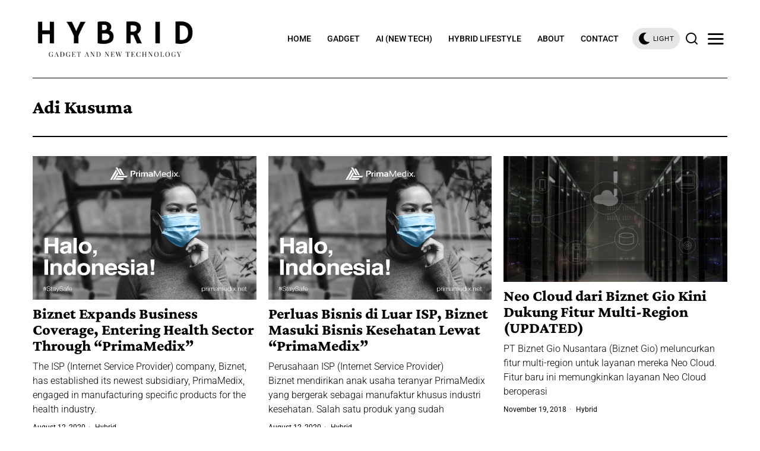

--- FILE ---
content_type: text/html; charset=UTF-8
request_url: https://hybrid.co.id/post/tag/adi-kusuma/
body_size: 22205
content:
<!DOCTYPE html>
<html lang="en-US" class="no-js">
<head>
	<meta charset="UTF-8">
	<meta name="viewport" content="width=device-width, initial-scale=1.0">
	<link rel="profile" href="https://gmpg.org/xfn/11">
    
	<!--[if lt IE 9]>
	<script src="https://hybrid.co.id/wp-content/themes/fox/js/html5.js"></script>
	<![endif]-->
    
    <script>
    document.addEventListener('DOMContentLoaded',function(){
        var fox56_async_css = document.querySelectorAll('link[media="fox56_async"],style[media="fox56_async"]')
        if ( ! fox56_async_css ) {
            return;
        }
        for( var link of fox56_async_css ) {
            link.setAttribute('media','all')
        }
    });
</script>
<meta name='robots' content='index, follow, max-image-preview:large, max-snippet:-1, max-video-preview:-1' />

	<!-- This site is optimized with the Yoast SEO plugin v24.5 - https://yoast.com/wordpress/plugins/seo/ -->
	<title>Adi Kusuma Archives - Hybrid.co.id</title>
	<link rel="canonical" href="https://hybrid.co.id/post/tag/adi-kusuma/" />
	<meta property="og:locale" content="en_US" />
	<meta property="og:type" content="article" />
	<meta property="og:title" content="Adi Kusuma Archives - Hybrid.co.id" />
	<meta property="og:url" content="https://hybrid.co.id/post/tag/adi-kusuma/" />
	<meta property="og:site_name" content="Hybrid.co.id" />
	<meta name="twitter:card" content="summary_large_image" />
	<script type="application/ld+json" class="yoast-schema-graph">{"@context":"https://schema.org","@graph":[{"@type":"CollectionPage","@id":"https://hybrid.co.id/post/tag/adi-kusuma/","url":"https://hybrid.co.id/post/tag/adi-kusuma/","name":"Adi Kusuma Archives - Hybrid.co.id","isPartOf":{"@id":"https://hybrid.co.id/#website"},"primaryImageOfPage":{"@id":"https://hybrid.co.id/post/tag/adi-kusuma/#primaryimage"},"image":{"@id":"https://hybrid.co.id/post/tag/adi-kusuma/#primaryimage"},"thumbnailUrl":"https://hybrid.co.id/wp-content/uploads/2020/08/3bc819af4c70e255ebc2f6c05d960d8b_Biznet-expands-from-ISP-business-into-health-sector-by-producing-health-equipment-through-PrimaMedix.png","breadcrumb":{"@id":"https://hybrid.co.id/post/tag/adi-kusuma/#breadcrumb"},"inLanguage":"en-US"},{"@type":"ImageObject","inLanguage":"en-US","@id":"https://hybrid.co.id/post/tag/adi-kusuma/#primaryimage","url":"https://hybrid.co.id/wp-content/uploads/2020/08/3bc819af4c70e255ebc2f6c05d960d8b_Biznet-expands-from-ISP-business-into-health-sector-by-producing-health-equipment-through-PrimaMedix.png","contentUrl":"https://hybrid.co.id/wp-content/uploads/2020/08/3bc819af4c70e255ebc2f6c05d960d8b_Biznet-expands-from-ISP-business-into-health-sector-by-producing-health-equipment-through-PrimaMedix.png","width":644,"height":415,"caption":"Biznet expands from ISP business into health sector by producing health equipment through PrimaMedix"},{"@type":"BreadcrumbList","@id":"https://hybrid.co.id/post/tag/adi-kusuma/#breadcrumb","itemListElement":[{"@type":"ListItem","position":1,"name":"Home","item":"https://hybrid.co.id/"},{"@type":"ListItem","position":2,"name":"Adi Kusuma"}]},{"@type":"WebSite","@id":"https://hybrid.co.id/#website","url":"https://hybrid.co.id/","name":"Hybrid.co.id","description":"Gadget and new technology","potentialAction":[{"@type":"SearchAction","target":{"@type":"EntryPoint","urlTemplate":"https://hybrid.co.id/?s={search_term_string}"},"query-input":{"@type":"PropertyValueSpecification","valueRequired":true,"valueName":"search_term_string"}}],"inLanguage":"en-US"}]}</script>
	<!-- / Yoast SEO plugin. -->


<link rel='dns-prefetch' href='//www.googletagmanager.com' />
<link rel='dns-prefetch' href='//fonts.googleapis.com' />
<link rel="alternate" type="application/rss+xml" title="Hybrid.co.id &raquo; Feed" href="https://hybrid.co.id/feed/" />
<link rel="alternate" type="application/rss+xml" title="Hybrid.co.id &raquo; Comments Feed" href="https://hybrid.co.id/comments/feed/" />
<link rel="alternate" type="application/rss+xml" title="Hybrid.co.id &raquo; Adi Kusuma Tag Feed" href="https://hybrid.co.id/post/tag/adi-kusuma/feed/" />
<script>
window._wpemojiSettings = {"baseUrl":"https:\/\/s.w.org\/images\/core\/emoji\/15.0.3\/72x72\/","ext":".png","svgUrl":"https:\/\/s.w.org\/images\/core\/emoji\/15.0.3\/svg\/","svgExt":".svg","source":{"concatemoji":"https:\/\/hybrid.co.id\/wp-includes\/js\/wp-emoji-release.min.js?ver=6.5.7"}};
/*! This file is auto-generated */
!function(i,n){var o,s,e;function c(e){try{var t={supportTests:e,timestamp:(new Date).valueOf()};sessionStorage.setItem(o,JSON.stringify(t))}catch(e){}}function p(e,t,n){e.clearRect(0,0,e.canvas.width,e.canvas.height),e.fillText(t,0,0);var t=new Uint32Array(e.getImageData(0,0,e.canvas.width,e.canvas.height).data),r=(e.clearRect(0,0,e.canvas.width,e.canvas.height),e.fillText(n,0,0),new Uint32Array(e.getImageData(0,0,e.canvas.width,e.canvas.height).data));return t.every(function(e,t){return e===r[t]})}function u(e,t,n){switch(t){case"flag":return n(e,"\ud83c\udff3\ufe0f\u200d\u26a7\ufe0f","\ud83c\udff3\ufe0f\u200b\u26a7\ufe0f")?!1:!n(e,"\ud83c\uddfa\ud83c\uddf3","\ud83c\uddfa\u200b\ud83c\uddf3")&&!n(e,"\ud83c\udff4\udb40\udc67\udb40\udc62\udb40\udc65\udb40\udc6e\udb40\udc67\udb40\udc7f","\ud83c\udff4\u200b\udb40\udc67\u200b\udb40\udc62\u200b\udb40\udc65\u200b\udb40\udc6e\u200b\udb40\udc67\u200b\udb40\udc7f");case"emoji":return!n(e,"\ud83d\udc26\u200d\u2b1b","\ud83d\udc26\u200b\u2b1b")}return!1}function f(e,t,n){var r="undefined"!=typeof WorkerGlobalScope&&self instanceof WorkerGlobalScope?new OffscreenCanvas(300,150):i.createElement("canvas"),a=r.getContext("2d",{willReadFrequently:!0}),o=(a.textBaseline="top",a.font="600 32px Arial",{});return e.forEach(function(e){o[e]=t(a,e,n)}),o}function t(e){var t=i.createElement("script");t.src=e,t.defer=!0,i.head.appendChild(t)}"undefined"!=typeof Promise&&(o="wpEmojiSettingsSupports",s=["flag","emoji"],n.supports={everything:!0,everythingExceptFlag:!0},e=new Promise(function(e){i.addEventListener("DOMContentLoaded",e,{once:!0})}),new Promise(function(t){var n=function(){try{var e=JSON.parse(sessionStorage.getItem(o));if("object"==typeof e&&"number"==typeof e.timestamp&&(new Date).valueOf()<e.timestamp+604800&&"object"==typeof e.supportTests)return e.supportTests}catch(e){}return null}();if(!n){if("undefined"!=typeof Worker&&"undefined"!=typeof OffscreenCanvas&&"undefined"!=typeof URL&&URL.createObjectURL&&"undefined"!=typeof Blob)try{var e="postMessage("+f.toString()+"("+[JSON.stringify(s),u.toString(),p.toString()].join(",")+"));",r=new Blob([e],{type:"text/javascript"}),a=new Worker(URL.createObjectURL(r),{name:"wpTestEmojiSupports"});return void(a.onmessage=function(e){c(n=e.data),a.terminate(),t(n)})}catch(e){}c(n=f(s,u,p))}t(n)}).then(function(e){for(var t in e)n.supports[t]=e[t],n.supports.everything=n.supports.everything&&n.supports[t],"flag"!==t&&(n.supports.everythingExceptFlag=n.supports.everythingExceptFlag&&n.supports[t]);n.supports.everythingExceptFlag=n.supports.everythingExceptFlag&&!n.supports.flag,n.DOMReady=!1,n.readyCallback=function(){n.DOMReady=!0}}).then(function(){return e}).then(function(){var e;n.supports.everything||(n.readyCallback(),(e=n.source||{}).concatemoji?t(e.concatemoji):e.wpemoji&&e.twemoji&&(t(e.twemoji),t(e.wpemoji)))}))}((window,document),window._wpemojiSettings);
</script>
<link rel='stylesheet' id='sbi_styles-css' href='https://hybrid.co.id/wp-content/plugins/instagram-feed/css/sbi-styles.min.css?ver=6.10.0' media='all' />
<style id='wp-emoji-styles-inline-css'>

	img.wp-smiley, img.emoji {
		display: inline !important;
		border: none !important;
		box-shadow: none !important;
		height: 1em !important;
		width: 1em !important;
		margin: 0 0.07em !important;
		vertical-align: -0.1em !important;
		background: none !important;
		padding: 0 !important;
	}
</style>
<style id='classic-theme-styles-inline-css'>
/*! This file is auto-generated */
.wp-block-button__link{color:#fff;background-color:#32373c;border-radius:9999px;box-shadow:none;text-decoration:none;padding:calc(.667em + 2px) calc(1.333em + 2px);font-size:1.125em}.wp-block-file__button{background:#32373c;color:#fff;text-decoration:none}
</style>
<style id='global-styles-inline-css'>
body{--wp--preset--color--black: #000000;--wp--preset--color--cyan-bluish-gray: #abb8c3;--wp--preset--color--white: #ffffff;--wp--preset--color--pale-pink: #f78da7;--wp--preset--color--vivid-red: #cf2e2e;--wp--preset--color--luminous-vivid-orange: #ff6900;--wp--preset--color--luminous-vivid-amber: #fcb900;--wp--preset--color--light-green-cyan: #7bdcb5;--wp--preset--color--vivid-green-cyan: #00d084;--wp--preset--color--pale-cyan-blue: #8ed1fc;--wp--preset--color--vivid-cyan-blue: #0693e3;--wp--preset--color--vivid-purple: #9b51e0;--wp--preset--gradient--vivid-cyan-blue-to-vivid-purple: linear-gradient(135deg,rgba(6,147,227,1) 0%,rgb(155,81,224) 100%);--wp--preset--gradient--light-green-cyan-to-vivid-green-cyan: linear-gradient(135deg,rgb(122,220,180) 0%,rgb(0,208,130) 100%);--wp--preset--gradient--luminous-vivid-amber-to-luminous-vivid-orange: linear-gradient(135deg,rgba(252,185,0,1) 0%,rgba(255,105,0,1) 100%);--wp--preset--gradient--luminous-vivid-orange-to-vivid-red: linear-gradient(135deg,rgba(255,105,0,1) 0%,rgb(207,46,46) 100%);--wp--preset--gradient--very-light-gray-to-cyan-bluish-gray: linear-gradient(135deg,rgb(238,238,238) 0%,rgb(169,184,195) 100%);--wp--preset--gradient--cool-to-warm-spectrum: linear-gradient(135deg,rgb(74,234,220) 0%,rgb(151,120,209) 20%,rgb(207,42,186) 40%,rgb(238,44,130) 60%,rgb(251,105,98) 80%,rgb(254,248,76) 100%);--wp--preset--gradient--blush-light-purple: linear-gradient(135deg,rgb(255,206,236) 0%,rgb(152,150,240) 100%);--wp--preset--gradient--blush-bordeaux: linear-gradient(135deg,rgb(254,205,165) 0%,rgb(254,45,45) 50%,rgb(107,0,62) 100%);--wp--preset--gradient--luminous-dusk: linear-gradient(135deg,rgb(255,203,112) 0%,rgb(199,81,192) 50%,rgb(65,88,208) 100%);--wp--preset--gradient--pale-ocean: linear-gradient(135deg,rgb(255,245,203) 0%,rgb(182,227,212) 50%,rgb(51,167,181) 100%);--wp--preset--gradient--electric-grass: linear-gradient(135deg,rgb(202,248,128) 0%,rgb(113,206,126) 100%);--wp--preset--gradient--midnight: linear-gradient(135deg,rgb(2,3,129) 0%,rgb(40,116,252) 100%);--wp--preset--font-size--small: 13px;--wp--preset--font-size--medium: 20px;--wp--preset--font-size--large: 36px;--wp--preset--font-size--x-large: 42px;--wp--preset--spacing--20: 0.44rem;--wp--preset--spacing--30: 0.67rem;--wp--preset--spacing--40: 1rem;--wp--preset--spacing--50: 1.5rem;--wp--preset--spacing--60: 2.25rem;--wp--preset--spacing--70: 3.38rem;--wp--preset--spacing--80: 5.06rem;--wp--preset--shadow--natural: 6px 6px 9px rgba(0, 0, 0, 0.2);--wp--preset--shadow--deep: 12px 12px 50px rgba(0, 0, 0, 0.4);--wp--preset--shadow--sharp: 6px 6px 0px rgba(0, 0, 0, 0.2);--wp--preset--shadow--outlined: 6px 6px 0px -3px rgba(255, 255, 255, 1), 6px 6px rgba(0, 0, 0, 1);--wp--preset--shadow--crisp: 6px 6px 0px rgba(0, 0, 0, 1);}:where(.is-layout-flex){gap: 0.5em;}:where(.is-layout-grid){gap: 0.5em;}body .is-layout-flex{display: flex;}body .is-layout-flex{flex-wrap: wrap;align-items: center;}body .is-layout-flex > *{margin: 0;}body .is-layout-grid{display: grid;}body .is-layout-grid > *{margin: 0;}:where(.wp-block-columns.is-layout-flex){gap: 2em;}:where(.wp-block-columns.is-layout-grid){gap: 2em;}:where(.wp-block-post-template.is-layout-flex){gap: 1.25em;}:where(.wp-block-post-template.is-layout-grid){gap: 1.25em;}.has-black-color{color: var(--wp--preset--color--black) !important;}.has-cyan-bluish-gray-color{color: var(--wp--preset--color--cyan-bluish-gray) !important;}.has-white-color{color: var(--wp--preset--color--white) !important;}.has-pale-pink-color{color: var(--wp--preset--color--pale-pink) !important;}.has-vivid-red-color{color: var(--wp--preset--color--vivid-red) !important;}.has-luminous-vivid-orange-color{color: var(--wp--preset--color--luminous-vivid-orange) !important;}.has-luminous-vivid-amber-color{color: var(--wp--preset--color--luminous-vivid-amber) !important;}.has-light-green-cyan-color{color: var(--wp--preset--color--light-green-cyan) !important;}.has-vivid-green-cyan-color{color: var(--wp--preset--color--vivid-green-cyan) !important;}.has-pale-cyan-blue-color{color: var(--wp--preset--color--pale-cyan-blue) !important;}.has-vivid-cyan-blue-color{color: var(--wp--preset--color--vivid-cyan-blue) !important;}.has-vivid-purple-color{color: var(--wp--preset--color--vivid-purple) !important;}.has-black-background-color{background-color: var(--wp--preset--color--black) !important;}.has-cyan-bluish-gray-background-color{background-color: var(--wp--preset--color--cyan-bluish-gray) !important;}.has-white-background-color{background-color: var(--wp--preset--color--white) !important;}.has-pale-pink-background-color{background-color: var(--wp--preset--color--pale-pink) !important;}.has-vivid-red-background-color{background-color: var(--wp--preset--color--vivid-red) !important;}.has-luminous-vivid-orange-background-color{background-color: var(--wp--preset--color--luminous-vivid-orange) !important;}.has-luminous-vivid-amber-background-color{background-color: var(--wp--preset--color--luminous-vivid-amber) !important;}.has-light-green-cyan-background-color{background-color: var(--wp--preset--color--light-green-cyan) !important;}.has-vivid-green-cyan-background-color{background-color: var(--wp--preset--color--vivid-green-cyan) !important;}.has-pale-cyan-blue-background-color{background-color: var(--wp--preset--color--pale-cyan-blue) !important;}.has-vivid-cyan-blue-background-color{background-color: var(--wp--preset--color--vivid-cyan-blue) !important;}.has-vivid-purple-background-color{background-color: var(--wp--preset--color--vivid-purple) !important;}.has-black-border-color{border-color: var(--wp--preset--color--black) !important;}.has-cyan-bluish-gray-border-color{border-color: var(--wp--preset--color--cyan-bluish-gray) !important;}.has-white-border-color{border-color: var(--wp--preset--color--white) !important;}.has-pale-pink-border-color{border-color: var(--wp--preset--color--pale-pink) !important;}.has-vivid-red-border-color{border-color: var(--wp--preset--color--vivid-red) !important;}.has-luminous-vivid-orange-border-color{border-color: var(--wp--preset--color--luminous-vivid-orange) !important;}.has-luminous-vivid-amber-border-color{border-color: var(--wp--preset--color--luminous-vivid-amber) !important;}.has-light-green-cyan-border-color{border-color: var(--wp--preset--color--light-green-cyan) !important;}.has-vivid-green-cyan-border-color{border-color: var(--wp--preset--color--vivid-green-cyan) !important;}.has-pale-cyan-blue-border-color{border-color: var(--wp--preset--color--pale-cyan-blue) !important;}.has-vivid-cyan-blue-border-color{border-color: var(--wp--preset--color--vivid-cyan-blue) !important;}.has-vivid-purple-border-color{border-color: var(--wp--preset--color--vivid-purple) !important;}.has-vivid-cyan-blue-to-vivid-purple-gradient-background{background: var(--wp--preset--gradient--vivid-cyan-blue-to-vivid-purple) !important;}.has-light-green-cyan-to-vivid-green-cyan-gradient-background{background: var(--wp--preset--gradient--light-green-cyan-to-vivid-green-cyan) !important;}.has-luminous-vivid-amber-to-luminous-vivid-orange-gradient-background{background: var(--wp--preset--gradient--luminous-vivid-amber-to-luminous-vivid-orange) !important;}.has-luminous-vivid-orange-to-vivid-red-gradient-background{background: var(--wp--preset--gradient--luminous-vivid-orange-to-vivid-red) !important;}.has-very-light-gray-to-cyan-bluish-gray-gradient-background{background: var(--wp--preset--gradient--very-light-gray-to-cyan-bluish-gray) !important;}.has-cool-to-warm-spectrum-gradient-background{background: var(--wp--preset--gradient--cool-to-warm-spectrum) !important;}.has-blush-light-purple-gradient-background{background: var(--wp--preset--gradient--blush-light-purple) !important;}.has-blush-bordeaux-gradient-background{background: var(--wp--preset--gradient--blush-bordeaux) !important;}.has-luminous-dusk-gradient-background{background: var(--wp--preset--gradient--luminous-dusk) !important;}.has-pale-ocean-gradient-background{background: var(--wp--preset--gradient--pale-ocean) !important;}.has-electric-grass-gradient-background{background: var(--wp--preset--gradient--electric-grass) !important;}.has-midnight-gradient-background{background: var(--wp--preset--gradient--midnight) !important;}.has-small-font-size{font-size: var(--wp--preset--font-size--small) !important;}.has-medium-font-size{font-size: var(--wp--preset--font-size--medium) !important;}.has-large-font-size{font-size: var(--wp--preset--font-size--large) !important;}.has-x-large-font-size{font-size: var(--wp--preset--font-size--x-large) !important;}
.wp-block-navigation a:where(:not(.wp-element-button)){color: inherit;}
:where(.wp-block-post-template.is-layout-flex){gap: 1.25em;}:where(.wp-block-post-template.is-layout-grid){gap: 1.25em;}
:where(.wp-block-columns.is-layout-flex){gap: 2em;}:where(.wp-block-columns.is-layout-grid){gap: 2em;}
.wp-block-pullquote{font-size: 1.5em;line-height: 1.6;}
</style>
<link rel='stylesheet' id='contact-form-7-css' href='https://hybrid.co.id/wp-content/plugins/contact-form-7/includes/css/styles.css?ver=5.9.8' media='all' />
<style id='dominant-color-styles-inline-css'>
img[data-dominant-color]:not(.has-transparency) { background-color: var(--dominant-color); }
</style>
<style type="text/css">@font-face {font-family:Roboto;font-style:normal;font-weight:700;src:url(/cf-fonts/s/roboto/5.0.11/cyrillic-ext/700/normal.woff2);unicode-range:U+0460-052F,U+1C80-1C88,U+20B4,U+2DE0-2DFF,U+A640-A69F,U+FE2E-FE2F;font-display:swap;}@font-face {font-family:Roboto;font-style:normal;font-weight:700;src:url(/cf-fonts/s/roboto/5.0.11/latin/700/normal.woff2);unicode-range:U+0000-00FF,U+0131,U+0152-0153,U+02BB-02BC,U+02C6,U+02DA,U+02DC,U+0304,U+0308,U+0329,U+2000-206F,U+2074,U+20AC,U+2122,U+2191,U+2193,U+2212,U+2215,U+FEFF,U+FFFD;font-display:swap;}@font-face {font-family:Roboto;font-style:normal;font-weight:700;src:url(/cf-fonts/s/roboto/5.0.11/latin-ext/700/normal.woff2);unicode-range:U+0100-02AF,U+0304,U+0308,U+0329,U+1E00-1E9F,U+1EF2-1EFF,U+2020,U+20A0-20AB,U+20AD-20CF,U+2113,U+2C60-2C7F,U+A720-A7FF;font-display:swap;}@font-face {font-family:Roboto;font-style:normal;font-weight:700;src:url(/cf-fonts/s/roboto/5.0.11/greek/700/normal.woff2);unicode-range:U+0370-03FF;font-display:swap;}@font-face {font-family:Roboto;font-style:normal;font-weight:700;src:url(/cf-fonts/s/roboto/5.0.11/cyrillic/700/normal.woff2);unicode-range:U+0301,U+0400-045F,U+0490-0491,U+04B0-04B1,U+2116;font-display:swap;}@font-face {font-family:Roboto;font-style:normal;font-weight:700;src:url(/cf-fonts/s/roboto/5.0.11/vietnamese/700/normal.woff2);unicode-range:U+0102-0103,U+0110-0111,U+0128-0129,U+0168-0169,U+01A0-01A1,U+01AF-01B0,U+0300-0301,U+0303-0304,U+0308-0309,U+0323,U+0329,U+1EA0-1EF9,U+20AB;font-display:swap;}@font-face {font-family:Roboto;font-style:normal;font-weight:700;src:url(/cf-fonts/s/roboto/5.0.11/greek-ext/700/normal.woff2);unicode-range:U+1F00-1FFF;font-display:swap;}@font-face {font-family:Roboto;font-style:normal;font-weight:400;src:url(/cf-fonts/s/roboto/5.0.11/latin-ext/400/normal.woff2);unicode-range:U+0100-02AF,U+0304,U+0308,U+0329,U+1E00-1E9F,U+1EF2-1EFF,U+2020,U+20A0-20AB,U+20AD-20CF,U+2113,U+2C60-2C7F,U+A720-A7FF;font-display:swap;}@font-face {font-family:Roboto;font-style:normal;font-weight:400;src:url(/cf-fonts/s/roboto/5.0.11/vietnamese/400/normal.woff2);unicode-range:U+0102-0103,U+0110-0111,U+0128-0129,U+0168-0169,U+01A0-01A1,U+01AF-01B0,U+0300-0301,U+0303-0304,U+0308-0309,U+0323,U+0329,U+1EA0-1EF9,U+20AB;font-display:swap;}@font-face {font-family:Roboto;font-style:normal;font-weight:400;src:url(/cf-fonts/s/roboto/5.0.11/cyrillic-ext/400/normal.woff2);unicode-range:U+0460-052F,U+1C80-1C88,U+20B4,U+2DE0-2DFF,U+A640-A69F,U+FE2E-FE2F;font-display:swap;}@font-face {font-family:Roboto;font-style:normal;font-weight:400;src:url(/cf-fonts/s/roboto/5.0.11/latin/400/normal.woff2);unicode-range:U+0000-00FF,U+0131,U+0152-0153,U+02BB-02BC,U+02C6,U+02DA,U+02DC,U+0304,U+0308,U+0329,U+2000-206F,U+2074,U+20AC,U+2122,U+2191,U+2193,U+2212,U+2215,U+FEFF,U+FFFD;font-display:swap;}@font-face {font-family:Roboto;font-style:normal;font-weight:400;src:url(/cf-fonts/s/roboto/5.0.11/cyrillic/400/normal.woff2);unicode-range:U+0301,U+0400-045F,U+0490-0491,U+04B0-04B1,U+2116;font-display:swap;}@font-face {font-family:Roboto;font-style:normal;font-weight:400;src:url(/cf-fonts/s/roboto/5.0.11/greek/400/normal.woff2);unicode-range:U+0370-03FF;font-display:swap;}@font-face {font-family:Roboto;font-style:normal;font-weight:400;src:url(/cf-fonts/s/roboto/5.0.11/greek-ext/400/normal.woff2);unicode-range:U+1F00-1FFF;font-display:swap;}@font-face {font-family:Roboto;font-style:normal;font-weight:500;src:url(/cf-fonts/s/roboto/5.0.11/latin/500/normal.woff2);unicode-range:U+0000-00FF,U+0131,U+0152-0153,U+02BB-02BC,U+02C6,U+02DA,U+02DC,U+0304,U+0308,U+0329,U+2000-206F,U+2074,U+20AC,U+2122,U+2191,U+2193,U+2212,U+2215,U+FEFF,U+FFFD;font-display:swap;}@font-face {font-family:Roboto;font-style:normal;font-weight:500;src:url(/cf-fonts/s/roboto/5.0.11/cyrillic/500/normal.woff2);unicode-range:U+0301,U+0400-045F,U+0490-0491,U+04B0-04B1,U+2116;font-display:swap;}@font-face {font-family:Roboto;font-style:normal;font-weight:500;src:url(/cf-fonts/s/roboto/5.0.11/cyrillic-ext/500/normal.woff2);unicode-range:U+0460-052F,U+1C80-1C88,U+20B4,U+2DE0-2DFF,U+A640-A69F,U+FE2E-FE2F;font-display:swap;}@font-face {font-family:Roboto;font-style:normal;font-weight:500;src:url(/cf-fonts/s/roboto/5.0.11/greek-ext/500/normal.woff2);unicode-range:U+1F00-1FFF;font-display:swap;}@font-face {font-family:Roboto;font-style:normal;font-weight:500;src:url(/cf-fonts/s/roboto/5.0.11/latin-ext/500/normal.woff2);unicode-range:U+0100-02AF,U+0304,U+0308,U+0329,U+1E00-1E9F,U+1EF2-1EFF,U+2020,U+20A0-20AB,U+20AD-20CF,U+2113,U+2C60-2C7F,U+A720-A7FF;font-display:swap;}@font-face {font-family:Roboto;font-style:normal;font-weight:500;src:url(/cf-fonts/s/roboto/5.0.11/vietnamese/500/normal.woff2);unicode-range:U+0102-0103,U+0110-0111,U+0128-0129,U+0168-0169,U+01A0-01A1,U+01AF-01B0,U+0300-0301,U+0303-0304,U+0308-0309,U+0323,U+0329,U+1EA0-1EF9,U+20AB;font-display:swap;}@font-face {font-family:Roboto;font-style:normal;font-weight:500;src:url(/cf-fonts/s/roboto/5.0.11/greek/500/normal.woff2);unicode-range:U+0370-03FF;font-display:swap;}@font-face {font-family:Roboto;font-style:normal;font-weight:300;src:url(/cf-fonts/s/roboto/5.0.11/latin-ext/300/normal.woff2);unicode-range:U+0100-02AF,U+0304,U+0308,U+0329,U+1E00-1E9F,U+1EF2-1EFF,U+2020,U+20A0-20AB,U+20AD-20CF,U+2113,U+2C60-2C7F,U+A720-A7FF;font-display:swap;}@font-face {font-family:Roboto;font-style:normal;font-weight:300;src:url(/cf-fonts/s/roboto/5.0.11/vietnamese/300/normal.woff2);unicode-range:U+0102-0103,U+0110-0111,U+0128-0129,U+0168-0169,U+01A0-01A1,U+01AF-01B0,U+0300-0301,U+0303-0304,U+0308-0309,U+0323,U+0329,U+1EA0-1EF9,U+20AB;font-display:swap;}@font-face {font-family:Roboto;font-style:normal;font-weight:300;src:url(/cf-fonts/s/roboto/5.0.11/greek/300/normal.woff2);unicode-range:U+0370-03FF;font-display:swap;}@font-face {font-family:Roboto;font-style:normal;font-weight:300;src:url(/cf-fonts/s/roboto/5.0.11/cyrillic/300/normal.woff2);unicode-range:U+0301,U+0400-045F,U+0490-0491,U+04B0-04B1,U+2116;font-display:swap;}@font-face {font-family:Roboto;font-style:normal;font-weight:300;src:url(/cf-fonts/s/roboto/5.0.11/greek-ext/300/normal.woff2);unicode-range:U+1F00-1FFF;font-display:swap;}@font-face {font-family:Roboto;font-style:normal;font-weight:300;src:url(/cf-fonts/s/roboto/5.0.11/cyrillic-ext/300/normal.woff2);unicode-range:U+0460-052F,U+1C80-1C88,U+20B4,U+2DE0-2DFF,U+A640-A69F,U+FE2E-FE2F;font-display:swap;}@font-face {font-family:Roboto;font-style:normal;font-weight:300;src:url(/cf-fonts/s/roboto/5.0.11/latin/300/normal.woff2);unicode-range:U+0000-00FF,U+0131,U+0152-0153,U+02BB-02BC,U+02C6,U+02DA,U+02DC,U+0304,U+0308,U+0329,U+2000-206F,U+2074,U+20AC,U+2122,U+2191,U+2193,U+2212,U+2215,U+FEFF,U+FFFD;font-display:swap;}@font-face {font-family:Crimson Pro;font-style:normal;font-weight:400;src:url(/cf-fonts/s/crimson-pro/5.0.16/latin-ext/400/normal.woff2);unicode-range:U+0100-02AF,U+0304,U+0308,U+0329,U+1E00-1E9F,U+1EF2-1EFF,U+2020,U+20A0-20AB,U+20AD-20CF,U+2113,U+2C60-2C7F,U+A720-A7FF;font-display:swap;}@font-face {font-family:Crimson Pro;font-style:normal;font-weight:400;src:url(/cf-fonts/s/crimson-pro/5.0.16/latin/400/normal.woff2);unicode-range:U+0000-00FF,U+0131,U+0152-0153,U+02BB-02BC,U+02C6,U+02DA,U+02DC,U+0304,U+0308,U+0329,U+2000-206F,U+2074,U+20AC,U+2122,U+2191,U+2193,U+2212,U+2215,U+FEFF,U+FFFD;font-display:swap;}@font-face {font-family:Crimson Pro;font-style:normal;font-weight:400;src:url(/cf-fonts/s/crimson-pro/5.0.16/vietnamese/400/normal.woff2);unicode-range:U+0102-0103,U+0110-0111,U+0128-0129,U+0168-0169,U+01A0-01A1,U+01AF-01B0,U+0300-0301,U+0303-0304,U+0308-0309,U+0323,U+0329,U+1EA0-1EF9,U+20AB;font-display:swap;}@font-face {font-family:Crimson Pro;font-style:normal;font-weight:800;src:url(/cf-fonts/s/crimson-pro/5.0.16/latin-ext/800/normal.woff2);unicode-range:U+0100-02AF,U+0304,U+0308,U+0329,U+1E00-1E9F,U+1EF2-1EFF,U+2020,U+20A0-20AB,U+20AD-20CF,U+2113,U+2C60-2C7F,U+A720-A7FF;font-display:swap;}@font-face {font-family:Crimson Pro;font-style:normal;font-weight:800;src:url(/cf-fonts/s/crimson-pro/5.0.16/latin/800/normal.woff2);unicode-range:U+0000-00FF,U+0131,U+0152-0153,U+02BB-02BC,U+02C6,U+02DA,U+02DC,U+0304,U+0308,U+0329,U+2000-206F,U+2074,U+20AC,U+2122,U+2191,U+2193,U+2212,U+2215,U+FEFF,U+FFFD;font-display:swap;}@font-face {font-family:Crimson Pro;font-style:normal;font-weight:800;src:url(/cf-fonts/s/crimson-pro/5.0.16/vietnamese/800/normal.woff2);unicode-range:U+0102-0103,U+0110-0111,U+0128-0129,U+0168-0169,U+01A0-01A1,U+01AF-01B0,U+0300-0301,U+0303-0304,U+0308-0309,U+0323,U+0329,U+1EA0-1EF9,U+20AB;font-display:swap;}@font-face {font-family:Crimson Pro;font-style:normal;font-weight:700;src:url(/cf-fonts/s/crimson-pro/5.0.16/latin/700/normal.woff2);unicode-range:U+0000-00FF,U+0131,U+0152-0153,U+02BB-02BC,U+02C6,U+02DA,U+02DC,U+0304,U+0308,U+0329,U+2000-206F,U+2074,U+20AC,U+2122,U+2191,U+2193,U+2212,U+2215,U+FEFF,U+FFFD;font-display:swap;}@font-face {font-family:Crimson Pro;font-style:normal;font-weight:700;src:url(/cf-fonts/s/crimson-pro/5.0.16/vietnamese/700/normal.woff2);unicode-range:U+0102-0103,U+0110-0111,U+0128-0129,U+0168-0169,U+01A0-01A1,U+01AF-01B0,U+0300-0301,U+0303-0304,U+0308-0309,U+0323,U+0329,U+1EA0-1EF9,U+20AB;font-display:swap;}@font-face {font-family:Crimson Pro;font-style:normal;font-weight:700;src:url(/cf-fonts/s/crimson-pro/5.0.16/latin-ext/700/normal.woff2);unicode-range:U+0100-02AF,U+0304,U+0308,U+0329,U+1E00-1E9F,U+1EF2-1EFF,U+2020,U+20A0-20AB,U+20AD-20CF,U+2113,U+2C60-2C7F,U+A720-A7FF;font-display:swap;}@font-face {font-family:Lusitana;font-style:normal;font-weight:400;src:url(/cf-fonts/s/lusitana/5.0.11/latin/400/normal.woff2);unicode-range:U+0000-00FF,U+0131,U+0152-0153,U+02BB-02BC,U+02C6,U+02DA,U+02DC,U+0304,U+0308,U+0329,U+2000-206F,U+2074,U+20AC,U+2122,U+2191,U+2193,U+2212,U+2215,U+FEFF,U+FFFD;font-display:swap;}</style>
<link rel='stylesheet' id='fox-style-1-css' href='https://hybrid.co.id/wp-content/themes/fox/css56/icon56-loading.css?ver=6.2.7' media='all' />
<link rel='stylesheet' id='fox-style-2-css' href='https://hybrid.co.id/wp-content/themes/fox/css56/common.css?ver=6.2.7' media='all' />
<link rel='stylesheet' id='fox-style-3-css' href='https://hybrid.co.id/wp-content/themes/fox/css56/common-below.css?ver=6.2.7' media='all' />
<link rel='stylesheet' id='fox-style-4-css' href='https://hybrid.co.id/wp-content/themes/fox/css56/header-above.css?ver=6.2.7' media='all' />
<link rel='stylesheet' id='fox-style-5-css' href='https://hybrid.co.id/wp-content/themes/fox/css56/header-below.css?ver=6.2.7' media='all' />
<link rel='stylesheet' id='fox-style-6-css' href='https://hybrid.co.id/wp-content/themes/fox/css56/footer.css?ver=6.2.7' media='all' />
<link rel='stylesheet' id='fox-style-7-css' href='https://hybrid.co.id/wp-content/themes/fox/css56/widgets.css?ver=6.2.7' media='all' />
<link rel='stylesheet' id='fox-style-8-css' href='https://hybrid.co.id/wp-content/themes/fox/css56/builder/common.css?ver=6.2.7' media='all' />
<link rel='stylesheet' id='fox-style-9-css' href='https://hybrid.co.id/wp-content/themes/fox/css56/builder/grid.css?ver=6.2.7' media='all' />
<link rel='stylesheet' id='fox-style-10-css' href='https://hybrid.co.id/wp-content/themes/fox/css56/builder/list.css?ver=6.2.7' media='all' />
<link rel='stylesheet' id='fox-style-11-css' href='https://hybrid.co.id/wp-content/themes/fox/css56/builder/masonry.css?ver=6.2.7' media='all' />
<link rel='stylesheet' id='fox-style-12-css' href='https://hybrid.co.id/wp-content/themes/fox/css56/builder/carousel.css?ver=6.2.7' media='all' />
<link rel='stylesheet' id='fox-style-13-css' href='https://hybrid.co.id/wp-content/themes/fox/css56/builder/group.css?ver=6.2.7' media='all' />
<link rel='stylesheet' id='fox-style-14-css' href='https://hybrid.co.id/wp-content/themes/fox/css56/builder/others.css?ver=6.2.7' media='all' />
<link rel='stylesheet' id='fox-style-15-css' href='https://hybrid.co.id/wp-content/themes/fox/css56/misc.css?ver=6.2.7' media='all' />
<link rel='stylesheet' id='fox-style-16-css' href='https://hybrid.co.id/wp-content/themes/fox/css56/lightbox.css?ver=6.2.7' media='all' />
<style id='style56-inline-css'>
:root{--font-body:"Roboto", sans-serif;}:root{--font-heading:"Crimson Pro", serif;}:root{--font-nav:"Roboto", sans-serif;}
</style>
<script src="https://hybrid.co.id/wp-includes/js/jquery/jquery.min.js?ver=3.7.1" id="jquery-core-js"></script>
<script src="https://hybrid.co.id/wp-includes/js/jquery/jquery-migrate.min.js?ver=3.4.1" id="jquery-migrate-js"></script>

<!-- Google tag (gtag.js) snippet added by Site Kit -->
<!-- Google Analytics snippet added by Site Kit -->
<script src="https://www.googletagmanager.com/gtag/js?id=G-E4DQ921MQR" id="google_gtagjs-js" async></script>
<script id="google_gtagjs-js-after">
window.dataLayer = window.dataLayer || [];function gtag(){dataLayer.push(arguments);}
gtag("set","linker",{"domains":["hybrid.co.id"]});
gtag("js", new Date());
gtag("set", "developer_id.dZTNiMT", true);
gtag("config", "G-E4DQ921MQR");
</script>
<link rel="https://api.w.org/" href="https://hybrid.co.id/wp-json/" /><link rel="alternate" type="application/json" href="https://hybrid.co.id/wp-json/wp/v2/tags/11710" /><link rel="EditURI" type="application/rsd+xml" title="RSD" href="https://hybrid.co.id/xmlrpc.php?rsd" />
<meta name="generator" content="WordPress 6.5.7" />
<meta name="generator" content="dominant-color-images 1.1.2">
<meta name="generator" content="Site Kit by Google 1.170.0" /><meta name="generator" content="performance-lab 3.6.1; plugins: dominant-color-images, speculation-rules, webp-uploads">
<meta name="generator" content="webp-uploads 2.3.0">
    <style id="css-preview">
        .topbar56 .container .row { height : 32px ;} .topbar56 { border-bottom-width : 0px ;} .topbar56 { border-top-width : 0px ;} .topbar56__container { border-bottom-width : 0px ;} .topbar56__container { border-top-width : 0px ;} .main_header56 .container { padding-top : 14px ;} .main_header56 .container { padding-bottom : 14px ;} .main_header56 { border-bottom-width : 0px ;} .main_header56__container { border-bottom-width : 1px ;} .main_header56, .main_header56 .container { border-color : #000000 ;} .header_bottom56 .container .row { height : 32px ;} .header_bottom56 { border-bottom-width : 0px ;} .header_bottom56 { border-top-width : 0px ;} .header_bottom56__container { border-bottom-width : 0px ;} .header_bottom56__container { border-top-width : 0px ;} .header_desktop56 .logo56 img { width : 600px ;} .header_mobile56 .logo56 img { height : 53px ;} .text-logo { font-family : var(--font-nav) ;} .text-logo { font-weight : 700 ;} .text-logo { font-style : normal ;} .text-logo { font-size : 40px ;} .text-logo { line-height : 1.1 ;} .text-logo { letter-spacing : 0px ;} .text-logo { text-transform : uppercase ;} .site-description { margin-top : 0px ;} .site-description { color : #AFAFAF ;} .slogan { font-family : var(--font-nav) ;} .slogan { font-weight : 400 ;} .slogan { font-style : normal ;} .slogan { font-size : 13px ;} .slogan { line-height : 1.1 ;} .slogan { letter-spacing : 0px ;} .slogan { text-transform : none ;} .header56__social li + li { margin-left : 3px ;} .header56__social a { width : 24px ;} .header56__social a { height : 24px ;} .header56__social a { font-size : 18px ;} .header56__social a img { width : 18px ;} .header56__social a { border-radius : 0px ;} .header56__social a { border-width : 0px ;} .search-btn img, .searchform button img { width : 32px ;} .header56__search .search-btn { font-size : 24px ;} .hamburger--type-icon { font-size : 32px ;} .hamburger--type-icon { width : 40px ;} .hamburger--type-icon { height : 40px ;} .hamburger--type-icon { border-width : 0px ;} .hamburger--type-icon { border-radius : 0px ;} .hamburger--type-image { width : 40px ;} .mainnav ul.menu > li > a { padding-left : 12px ;} .mainnav ul.menu > li > a { padding-right : 12px ;} .mainnav ul.menu > li > a { font-weight : 500 ;} .mainnav ul.menu > li > a { font-size : 14px ;} .mainnav ul.menu > li > a { letter-spacing : 0px ;} .mainnav ul.menu > li > a { text-transform : uppercase ;} .mainnav ul.menu > li > a { line-height : 40px ;} .mainnav ul.menu > li > a:after { width : 90% ;} .mainnav ul.menu > li > a:after { left : calc((100% - 90%)/2) ;} .mainnav ul.menu > li > a:after { height : 2px ;} .mainnav .mk { font-size : 14px ;} .mainnav .mk { margin-left : 3px ;} .mainnav ul.sub-menu { width : 180px ;} .mega.column-2 > .sub-menu { width : calc(2*180px) ;} .mega.column-3 > .sub-menu { width : calc(3*180px) ;} .mainnav ul.sub-menu { background : #222222 ;} .mainnav ul.sub-menu { padding-top : 0px ;} .mainnav ul.sub-menu { padding-bottom : 0px ;} .mainnav ul.sub-menu { padding-left : 0px ;} .mainnav ul.sub-menu { padding-right : 0px ;} .mainnav ul.sub-menu { border-top-width : 0px ;} .mainnav ul.sub-menu { border-right-width : 0px ;} .mainnav ul.sub-menu { border-bottom-width : 0px ;} .mainnav ul.sub-menu { border-left-width : 0px ;} .mainnav ul.sub-menu { border-radius : 0px ;} .mainnav ul.sub-menu { box-shadow : 0 5px 20px rgba(0,0,0,0.0) ;} .mainnav ul.menu > li.menu-item-has-children:after,.mainnav ul.menu > li.mega:after { border-bottom-color : #fff ;} .mainnav ul.menu > li.menu-item-has-children:before,.mainnav ul.menu > li.mega:before { border-bottom-color : #ccc ;} .mainnav ul.sub-menu, .post-nav-item-title { font-style : normal ;} .mainnav ul.sub-menu, .post-nav-item-title { font-size : 12px ;} .mainnav ul.sub-menu, .post-nav-item-title { text-transform : uppercase ;} .mainnav ul.sub-menu a { padding-left : 12px ;} .mainnav ul.sub-menu a { padding-right : 12px ;} .mainnav ul.sub-menu a { line-height : 28px ;} .mainnav ul.sub-menu a { color : #aaaaaa ;} .mainnav ul.sub-menu a:hover { color : #ffffff ;} .mainnav ul.sub-menu > li.current-menu-item > a, .mainnav ul.sub-menu > li.current-menu-ancestor > a { color : #ffffff ;} .mainnav ul.sub-menu li { border-top-color : #333333 ;} .mainnav li.mega .sub-menu > li:before { border-left-color : #333333 ;} .header_mobile56 .container .row, .header_mobile56__height { height : 54px ;} .header_mobile56 { background-color : #fff ;} .header_mobile56 { border-bottom-width : 1px ;} .header_mobile56 { border-top-width : 0px ;} .header_mobile56 { border-color : #000000 ;} .header_mobile56 { box-shadow : 0 4px 10px rgba(0,0,0,0.0) ;} .offcanvas56 { width : 320px ;} .offcanvas56 { padding-top : 16px ;} .offcanvas56 { padding-bottom : 16px ;} .offcanvas56 { padding-left : 16px ;} .offcanvas56 { padding-right : 16px ;} .offcanvas56__element + .offcanvas56__element { margin-top : 20px ;} .offcanvasnav56 ul.sub-menu, .offcanvasnav56 li + li { border-top-width : 0px ;} .offcanvasnav56 { font-size : 16px ;} .offcanvasnav56 a, .offcanvasnav56 .mk { line-height : 42px ;} .offcanvasnav56 .mk { width : 42px ;} .offcanvasnav56 .mk { height : 42px ;} .offcanvasnav56 a { padding-left : 0px ;} .offcanvasnav56 a { padding-right : 0px ;} .masthead--sticky .masthead__wrapper.before-sticky { border-top-width : 0px ;} .masthead--sticky .masthead__wrapper.before-sticky { border-bottom-width : 0px ;} .masthead--sticky .masthead__wrapper.before-sticky { box-shadow : 0 3px 10px rgba(0,0,0,0.0) ;} .minimal-logo img { height : 24px ;} .section_64b93e1c3c27111 .primary56 .post56__padding { padding-bottom : 80% ;} .section_64b93e1c3c27111 .primary56 .post56__height { height : 320px ;} .section_64b93e1c3c27111 .primary56 .post56__overlay { background : rgba(0,0,0,.3) ;} .section_64b93e1c3c27111 .primary56 .row56__col--medium .post56--list--thumb-pixel .thumbnail56 { width : 120px ;} .section_64b93e1c3c27111 .primary56 .row56__col--medium .post56--list--thumb-pixel .thumbnail56 + .post56__text { width : calc(100% - 120px) ;} .section_64b93e1c3c27111 .primary56 .row56__col--small .post56--list--thumb-pixel .thumbnail56 { width : 120px ;} .section_64b93e1c3c27111 .primary56 .row56__col--small .post56--list--thumb-pixel .thumbnail56 + .post56__text { width : calc(100% - 120px) ;} .section_64b93e1c3c27111 .primary56 .carousel-cell { padding : 0 16px ;} .section_64b93e1c3c27111 .primary56 .carousel56__container { margin : 0 -16px ;} .section_64b93e1c3c27111 .primary56 .blog56--grid { column-gap : 20px ;} .section_64b93e1c3c27111 .primary56 .blog56--list { column-gap : 20px ;} .section_64b93e1c3c27111 .primary56 .masonry-cell { padding-left : calc(20px/2) ;} .section_64b93e1c3c27111 .primary56 .masonry-cell { padding-right : calc(20px/2) ;} .section_64b93e1c3c27111 .primary56 .main-masonry { margin-left : calc(-20px/2) ;} .section_64b93e1c3c27111 .primary56 .main-masonry { margin-right : calc(-20px/2) ;} .section_64b93e1c3c27111 .primary56 .row56 { column-gap : 20px ;} .section_64b93e1c3c27111 .primary56 .blog56__sep { column-gap : 20px ;} .section_64b93e1c3c27111 .primary56 .blog56__sep__line { transform : translate( calc(20px/2), 0 ) ;} .section_64b93e1c3c27111 .primary56 .blog56--grid { row-gap : 40px ;} .section_64b93e1c3c27111 .primary56 .blog56--list { row-gap : 40px ;} .section_64b93e1c3c27111 .primary56 .masonry-cell { padding-top : 40px ;} .section_64b93e1c3c27111 .primary56 .main-masonry { margin-top : -40px ;} .section_64b93e1c3c27111 .primary56 .post56__sep__line { top : calc(-40px/2) ;} .section_64b93e1c3c27111 .primary56 .component56 + .component56 { margin-top : 8px ;} .section_64b93e1c3c27111 .primary56 .thumbnail56 { margin-bottom : 10px ;} .section_64b93e1c3c27111 .primary56 .title56 { margin-bottom : 10px ;} .section_64b93e1c3c27111 .primary56 .excerpt56 { margin-bottom : 10px ;} .section_64b93e1c3c27111 .primary56 .blog56__sep__line { border-right-width : 0px ;} .section_64b93e1c3c27111 .primary56 .post56__sep__line { border-top-width : 0px ;} .section_64b93e1c3c27111 .primary56 .post56 { border-radius : 0px ;} .section_64b93e1c3c27111 .primary56 .post56 { box-shadow : 2px 8px 20px rgba(0,0,0,0.0) ;} .section_64b93e1c3c27111 .primary56 .post56__text { padding : 0px ;} .section_64b93e1c3c27111 .primary56 .post56--list--thumb-percent .thumbnail56 { width : 54% ;} .section_64b93e1c3c27111 .primary56 .post56--list--thumb-percent .thumbnail56 + .post56__text { width : calc(100% - 54%) ;} .section_64b93e1c3c27111 .primary56 .post56--list--thumb-pixel .thumbnail56 { width : 400px ;} .section_64b93e1c3c27111 .primary56 .post56--list--thumb-pixel .thumbnail56 + .post56__text { width : calc(100% - 400px) ;} .section_64b93e1c3c27111 .primary56 .post56--list--thumb-left .thumbnail56 { padding-right : 45px ;} .section_64b93e1c3c27111 .primary56 .post56--list--thumb-right .thumbnail56 { padding-left : 45px ;} .section_64b93e1c3c27111 .primary56 .thumbnail56 img { border-radius : 0px ;} .section_64b93e1c3c27111 .primary56 .thumbnail56 .thumbnail56__hover-img { width : 40% ;} .section_64b93e1c3c27111 .primary56 .title56 { font-size : 40px ;} .section_64b93e1c3c27111 .primary56 .title56 { line-height : 1 ;} .section_64b93e1c3c27111 .primary56 .excerpt56 { font-weight : 400 ;} .section_64b93e1c3c27111 .primary56 .excerpt56 { font-size : 16px ;} .section_64b93e1c3c27111 .primary56 .excerpt56 { line-height : 1.2 ;} .section_64b93e1c3c27111 .primary56 .meta56__author img { width : 32px ;} .section_64b93e1c3c27111 .primary56 .meta56 { font-weight : 300 ;} .section_64b93e1c3c27111 .primary56 .meta56 { font-size : 12px ;} .section_64b93e1c3c27111 .primary56 .meta56__category--fancy { font-weight : 700 ;} .section_64b93e1c3c27111 .primary56 .meta56__category--fancy { font-size : 16px ;} .builder56 .section_64b93e1c3c27111 .secondary56__sep { border-left-width : 0px ;} .builder56 .section_64b93e1c3c27111 .heading56--middle-line .heading56__line { height : 3px ;} .builder56 .section_64b93e1c3c27111 .heading56--border-top { border-top-width : 3px ;} .builder56 .section_64b93e1c3c27111 .heading56--border-bottom { border-bottom-width : 3px ;} .builder56 .section_64b93e1c3c27111 .heading56--border-around .heading56__text { border-width : 3px ;} .builder56 .section_64b93e1c3c27111 .heading56 { font-size : 18px ;} .builder56 .section_64b93e1c3c27111 .heading56--middle-line .heading56__line { background-color : #e1e1e1 ;} .builder56 .section_64b93e1c3c27111 .heading56--border-top, .builder56 .section_64b93e1c3c27111 .heading56--border-bottom { border-color : #e1e1e1 ;} .builder56 .section_64b93e1c3c27111 .heading56--border-around .heading56__text { border-color : #e1e1e1 ;} .builder56 .section_64b93e1c3c27111 .ad56__container { padding : 0px 0 ;} 
            .section_64b93e1c3c27155 .primary56,
            .section_64b93e1c3c27155 .primary56 .post56,
            .section_64b93e1c3c27155 .primary56 .title56, 
            .section_64b93e1c3c27155 .primary56 .excerpt56, 
            .section_64b93e1c3c27155 .primary56 .meta56,
            .section_64b93e1c3c27155 .primary56 .meta56 a, 
            .section_64b93e1c3c27155 .primary56 .meta56__category--fancy,
            .section_64b93e1c3c27155 .primary56 .btn56--outline,
            .section_64b93e1c3c27155 .primary56 .btn56--fill { color : #ffffff ;} .section_64b93e1c3c27155 .primary56 .btn56--outline,
            .section_64b93e1c3c27155 .primary56 .btn56--fill { border-color : #ffffff ;} .section_64b93e1c3c27155 .primary56 .btn56--fill:hover { background-color : #ffffff ;} .section_64b93e1c3c27155 .primary56 .btn56--fill:hover { color : white ;} .section_64b93e1c3c27155 .primary56 .post56__padding { padding-bottom : 80% ;} .section_64b93e1c3c27155 .primary56 .post56__height { height : 320px ;} .section_64b93e1c3c27155 .primary56 .post56__overlay { background : rgba(0,0,0,.3) ;} .section_64b93e1c3c27155 .primary56 .row56__col--medium .post56--list--thumb-pixel .thumbnail56 { width : 120px ;} .section_64b93e1c3c27155 .primary56 .row56__col--medium .post56--list--thumb-pixel .thumbnail56 + .post56__text { width : calc(100% - 120px) ;} .section_64b93e1c3c27155 .primary56 .row56__col--small .post56--list--thumb-pixel .thumbnail56 { width : 120px ;} .section_64b93e1c3c27155 .primary56 .row56__col--small .post56--list--thumb-pixel .thumbnail56 + .post56__text { width : calc(100% - 120px) ;} .section_64b93e1c3c27155 .primary56 .carousel-cell { padding : 0 16px ;} .section_64b93e1c3c27155 .primary56 .carousel56__container { margin : 0 -16px ;} .section_64b93e1c3c27155 .primary56 .blog56--grid { column-gap : 20px ;} .section_64b93e1c3c27155 .primary56 .blog56--list { column-gap : 20px ;} .section_64b93e1c3c27155 .primary56 .masonry-cell { padding-left : calc(20px/2) ;} .section_64b93e1c3c27155 .primary56 .masonry-cell { padding-right : calc(20px/2) ;} .section_64b93e1c3c27155 .primary56 .main-masonry { margin-left : calc(-20px/2) ;} .section_64b93e1c3c27155 .primary56 .main-masonry { margin-right : calc(-20px/2) ;} .section_64b93e1c3c27155 .primary56 .row56 { column-gap : 20px ;} .section_64b93e1c3c27155 .primary56 .blog56__sep { column-gap : 20px ;} .section_64b93e1c3c27155 .primary56 .blog56__sep__line { transform : translate( calc(20px/2), 0 ) ;} .section_64b93e1c3c27155 .primary56 .blog56--grid { row-gap : 40px ;} .section_64b93e1c3c27155 .primary56 .blog56--list { row-gap : 40px ;} .section_64b93e1c3c27155 .primary56 .masonry-cell { padding-top : 40px ;} .section_64b93e1c3c27155 .primary56 .main-masonry { margin-top : -40px ;} .section_64b93e1c3c27155 .primary56 .post56__sep__line { top : calc(-40px/2) ;} .section_64b93e1c3c27155 .primary56 .component56 + .component56 { margin-top : 8px ;} .section_64b93e1c3c27155 .primary56 .thumbnail56 { margin-bottom : 10px ;} .section_64b93e1c3c27155 .primary56 .title56 { margin-bottom : 10px ;} .section_64b93e1c3c27155 .primary56 .excerpt56 { margin-bottom : 10px ;} .section_64b93e1c3c27155 .primary56 .blog56__sep__line { border-right-width : 0px ;} .section_64b93e1c3c27155 .primary56 .post56__sep__line { border-top-width : 0px ;} .section_64b93e1c3c27155 .primary56 .post56 { border-radius : 0px ;} .section_64b93e1c3c27155 .primary56 .post56 { box-shadow : 2px 8px 20px rgba(0,0,0,0.0) ;} .section_64b93e1c3c27155 .primary56 .post56__text { padding : 0px ;} .section_64b93e1c3c27155 .primary56 .post56--list--thumb-percent .thumbnail56 { width : 40% ;} .section_64b93e1c3c27155 .primary56 .post56--list--thumb-percent .thumbnail56 + .post56__text { width : calc(100% - 40%) ;} .section_64b93e1c3c27155 .primary56 .post56--list--thumb-pixel .thumbnail56 { width : 400px ;} .section_64b93e1c3c27155 .primary56 .post56--list--thumb-pixel .thumbnail56 + .post56__text { width : calc(100% - 400px) ;} .section_64b93e1c3c27155 .primary56 .post56--list--thumb-left .thumbnail56 { padding-right : 24px ;} .section_64b93e1c3c27155 .primary56 .post56--list--thumb-right .thumbnail56 { padding-left : 24px ;} .section_64b93e1c3c27155 .primary56 .thumbnail56 img { border-radius : 0px ;} .section_64b93e1c3c27155 .primary56 .thumbnail56 .thumbnail56__hover-img { width : 40% ;} .section_64b93e1c3c27155 .primary56 .title56 { font-size : 21px ;} .section_64b93e1c3c27155 .primary56 .meta56__author img { width : 32px ;} .section_64b93e1c3c27155 { background-color : #000000 ;} .section_64b93e1c3c27155 { padding : 60px 0 ;} .builder56 .section_64b93e1c3c27155 .secondary56__sep { border-left-width : 0px ;} .builder56 .section_64b93e1c3c27155 .heading56--middle-line .heading56__line { height : 3px ;} .builder56 .section_64b93e1c3c27155 .heading56--border-top { border-top-width : 3px ;} .builder56 .section_64b93e1c3c27155 .heading56--border-bottom { border-bottom-width : 3px ;} .builder56 .section_64b93e1c3c27155 .heading56--border-around .heading56__text { border-width : 3px ;} .builder56 .section_64b93e1c3c27155 .heading56 { font-size : 18px ;} .builder56 .section_64b93e1c3c27155 .heading56 { color : #FFFFFF ;} .builder56 .section_64b93e1c3c27155 .heading56--middle-line .heading56__line { background-color : #e1e1e1 ;} .builder56 .section_64b93e1c3c27155 .heading56--border-top, .builder56 .section_64b93e1c3c27155 .heading56--border-bottom { border-color : #e1e1e1 ;} .builder56 .section_64b93e1c3c27155 .heading56--border-around .heading56__text { border-color : #e1e1e1 ;} .builder56 .section_64b93e1c3c27155 .ad56__container { padding : 0px 0 ;} .section_64b93e1c3c27144 .primary56 .post56__padding { padding-bottom : 80% ;} .section_64b93e1c3c27144 .primary56 .post56__height { height : 320px ;} .section_64b93e1c3c27144 .primary56 .post56__overlay { background : rgba(0,0,0,.3) ;} .section_64b93e1c3c27144 .primary56 .row56__col--medium .post56--list--thumb-pixel .thumbnail56 { width : 120px ;} .section_64b93e1c3c27144 .primary56 .row56__col--medium .post56--list--thumb-pixel .thumbnail56 + .post56__text { width : calc(100% - 120px) ;} .section_64b93e1c3c27144 .primary56 .row56__col--small .post56--list--thumb-pixel .thumbnail56 { width : 120px ;} .section_64b93e1c3c27144 .primary56 .row56__col--small .post56--list--thumb-pixel .thumbnail56 + .post56__text { width : calc(100% - 120px) ;} .section_64b93e1c3c27144 .primary56 .carousel-cell { padding : 0 16px ;} .section_64b93e1c3c27144 .primary56 .carousel56__container { margin : 0 -16px ;} .section_64b93e1c3c27144 .primary56 .blog56--grid { column-gap : 20px ;} .section_64b93e1c3c27144 .primary56 .blog56--list { column-gap : 20px ;} .section_64b93e1c3c27144 .primary56 .masonry-cell { padding-left : calc(20px/2) ;} .section_64b93e1c3c27144 .primary56 .masonry-cell { padding-right : calc(20px/2) ;} .section_64b93e1c3c27144 .primary56 .main-masonry { margin-left : calc(-20px/2) ;} .section_64b93e1c3c27144 .primary56 .main-masonry { margin-right : calc(-20px/2) ;} .section_64b93e1c3c27144 .primary56 .row56 { column-gap : 20px ;} .section_64b93e1c3c27144 .primary56 .blog56__sep { column-gap : 20px ;} .section_64b93e1c3c27144 .primary56 .blog56__sep__line { transform : translate( calc(20px/2), 0 ) ;} .section_64b93e1c3c27144 .primary56 .blog56--grid { row-gap : 40px ;} .section_64b93e1c3c27144 .primary56 .blog56--list { row-gap : 40px ;} .section_64b93e1c3c27144 .primary56 .masonry-cell { padding-top : 40px ;} .section_64b93e1c3c27144 .primary56 .main-masonry { margin-top : -40px ;} .section_64b93e1c3c27144 .primary56 .post56__sep__line { top : calc(-40px/2) ;} .section_64b93e1c3c27144 .primary56 .component56 + .component56 { margin-top : 8px ;} .section_64b93e1c3c27144 .primary56 .thumbnail56 { margin-bottom : 10px ;} .section_64b93e1c3c27144 .primary56 .title56 { margin-bottom : 10px ;} .section_64b93e1c3c27144 .primary56 .excerpt56 { margin-bottom : 10px ;} .section_64b93e1c3c27144 .primary56 .blog56__sep__line { border-right-width : 0px ;} .section_64b93e1c3c27144 .primary56 .post56__sep__line { border-top-width : 0px ;} .section_64b93e1c3c27144 .primary56 .post56 { border-radius : 0px ;} .section_64b93e1c3c27144 .primary56 .post56 { box-shadow : 2px 8px 20px rgba(0,0,0,0.0) ;} .section_64b93e1c3c27144 .primary56 .post56__text { padding : 0px ;} .section_64b93e1c3c27144 .primary56 .post56--list--thumb-percent .thumbnail56 { width : 40% ;} .section_64b93e1c3c27144 .primary56 .post56--list--thumb-percent .thumbnail56 + .post56__text { width : calc(100% - 40%) ;} .section_64b93e1c3c27144 .primary56 .post56--list--thumb-pixel .thumbnail56 { width : 400px ;} .section_64b93e1c3c27144 .primary56 .post56--list--thumb-pixel .thumbnail56 + .post56__text { width : calc(100% - 400px) ;} .section_64b93e1c3c27144 .primary56 .post56--list--thumb-left .thumbnail56 { padding-right : 24px ;} .section_64b93e1c3c27144 .primary56 .post56--list--thumb-right .thumbnail56 { padding-left : 24px ;} .section_64b93e1c3c27144 .primary56 .thumbnail56 img { border-radius : 0px ;} .section_64b93e1c3c27144 .primary56 .thumbnail56 .thumbnail56__hover-img { width : 40% ;} .section_64b93e1c3c27144 .primary56 .title56 { font-size : 26px ;} .section_64b93e1c3c27144 .primary56 .meta56__author img { width : 32px ;} .builder56 .section_64b93e1c3c27144 .secondary56__sep { border-left-width : 0px ;} .builder56 .section_64b93e1c3c27144 .heading56--middle-line .heading56__line { height : 3px ;} .builder56 .section_64b93e1c3c27144 .heading56--border-top { border-top-width : 3px ;} .builder56 .section_64b93e1c3c27144 .heading56--border-bottom { border-bottom-width : 3px ;} .builder56 .section_64b93e1c3c27144 .heading56--border-around .heading56__text { border-width : 3px ;} .builder56 .section_64b93e1c3c27144 .heading56 { font-size : 18px ;} .builder56 .section_64b93e1c3c27144 .heading56--middle-line .heading56__line { background-color : #000000 ;} .builder56 .section_64b93e1c3c27144 .heading56--border-top, .builder56 .section_64b93e1c3c27144 .heading56--border-bottom { border-color : #000000 ;} .builder56 .section_64b93e1c3c27144 .heading56--border-around .heading56__text { border-color : #000000 ;} .builder56 .section_64b93e1c3c27144 .ad56__container { padding : 0px 0 ;} .section_64b93e1c3c27122 .primary56 .post56__padding { padding-bottom : 80% ;} .section_64b93e1c3c27122 .primary56 .post56__height { height : 320px ;} .section_64b93e1c3c27122 .primary56 .post56__overlay { background : rgba(0,0,0,.3) ;} .section_64b93e1c3c27122 .primary56 .row56__col--medium .post56--list--thumb-pixel .thumbnail56 { width : 120px ;} .section_64b93e1c3c27122 .primary56 .row56__col--medium .post56--list--thumb-pixel .thumbnail56 + .post56__text { width : calc(100% - 120px) ;} .section_64b93e1c3c27122 .primary56 .row56__col--medium .excerpt56 { font-size : 14px ;} .section_64b93e1c3c27122 .primary56 .row56__col--small .post56--list--thumb-pixel .thumbnail56 { width : 120px ;} .section_64b93e1c3c27122 .primary56 .row56__col--small .post56--list--thumb-pixel .thumbnail56 + .post56__text { width : calc(100% - 120px) ;} .section_64b93e1c3c27122 .primary56 .row56__col--small .excerpt56 { font-size : 14px ;} .section_64b93e1c3c27122 .primary56 .carousel-cell { padding : 0 16px ;} .section_64b93e1c3c27122 .primary56 .carousel56__container { margin : 0 -16px ;} .section_64b93e1c3c27122 .primary56 .blog56--grid { column-gap : 20px ;} .section_64b93e1c3c27122 .primary56 .blog56--list { column-gap : 20px ;} .section_64b93e1c3c27122 .primary56 .masonry-cell { padding-left : calc(20px/2) ;} .section_64b93e1c3c27122 .primary56 .masonry-cell { padding-right : calc(20px/2) ;} .section_64b93e1c3c27122 .primary56 .main-masonry { margin-left : calc(-20px/2) ;} .section_64b93e1c3c27122 .primary56 .main-masonry { margin-right : calc(-20px/2) ;} .section_64b93e1c3c27122 .primary56 .row56 { column-gap : 20px ;} .section_64b93e1c3c27122 .primary56 .blog56__sep { column-gap : 20px ;} .section_64b93e1c3c27122 .primary56 .blog56__sep__line { transform : translate( calc(20px/2), 0 ) ;} .section_64b93e1c3c27122 .primary56 .blog56--grid { row-gap : 40px ;} .section_64b93e1c3c27122 .primary56 .blog56--list { row-gap : 40px ;} .section_64b93e1c3c27122 .primary56 .masonry-cell { padding-top : 40px ;} .section_64b93e1c3c27122 .primary56 .main-masonry { margin-top : -40px ;} .section_64b93e1c3c27122 .primary56 .post56__sep__line { top : calc(-40px/2) ;} .section_64b93e1c3c27122 .primary56 .component56 + .component56 { margin-top : 8px ;} .section_64b93e1c3c27122 .primary56 .thumbnail56 { margin-bottom : 10px ;} .section_64b93e1c3c27122 .primary56 .title56 { margin-bottom : 10px ;} .section_64b93e1c3c27122 .primary56 .excerpt56 { margin-bottom : 10px ;} .section_64b93e1c3c27122 .primary56 .blog56__sep__line { border-right-width : 0px ;} .section_64b93e1c3c27122 .primary56 .post56__sep__line { border-top-width : 0px ;} .section_64b93e1c3c27122 .primary56 .post56 { border-radius : 0px ;} .section_64b93e1c3c27122 .primary56 .post56 { box-shadow : 2px 8px 20px rgba(0,0,0,0.0) ;} .section_64b93e1c3c27122 .primary56 .post56__text { padding : 0px ;} .section_64b93e1c3c27122 .primary56 .post56--list--thumb-percent .thumbnail56 { width : 40% ;} .section_64b93e1c3c27122 .primary56 .post56--list--thumb-percent .thumbnail56 + .post56__text { width : calc(100% - 40%) ;} .section_64b93e1c3c27122 .primary56 .post56--list--thumb-pixel .thumbnail56 { width : 400px ;} .section_64b93e1c3c27122 .primary56 .post56--list--thumb-pixel .thumbnail56 + .post56__text { width : calc(100% - 400px) ;} .section_64b93e1c3c27122 .primary56 .post56--list--thumb-left .thumbnail56 { padding-right : 24px ;} .section_64b93e1c3c27122 .primary56 .post56--list--thumb-right .thumbnail56 { padding-left : 24px ;} .section_64b93e1c3c27122 .primary56 .thumbnail56 img { border-radius : 0px ;} .section_64b93e1c3c27122 .primary56 .thumbnail56 .thumbnail56__hover-img { width : 40% ;} .section_64b93e1c3c27122 .primary56 .title56 { font-size : 20px ;} .section_64b93e1c3c27122 .primary56 .excerpt56 { font-size : 14px ;} .section_64b93e1c3c27122 .primary56 .meta56__author img { width : 32px ;} .builder56 .section_64b93e1c3c27122 .secondary56__sep { border-left-width : 0px ;} .builder56 .section_64b93e1c3c27122 .heading56--middle-line .heading56__line { height : 3px ;} .builder56 .section_64b93e1c3c27122 .heading56--border-top { border-top-width : 3px ;} .builder56 .section_64b93e1c3c27122 .heading56--border-bottom { border-bottom-width : 3px ;} .builder56 .section_64b93e1c3c27122 .heading56--border-around .heading56__text { border-width : 3px ;} .builder56 .section_64b93e1c3c27122 .heading56 { font-size : 18px ;} .builder56 .section_64b93e1c3c27122 .heading56--middle-line .heading56__line { background-color : #000000 ;} .builder56 .section_64b93e1c3c27122 .heading56--border-top, .builder56 .section_64b93e1c3c27122 .heading56--border-bottom { border-color : #000000 ;} .builder56 .section_64b93e1c3c27122 .heading56--border-around .heading56__text { border-color : #000000 ;} .builder56 .section_64b93e1c3c27122 .ad56__container { padding : 0px 0 ;} 
            .section_64b93e1c3c27133 .primary56,
            .section_64b93e1c3c27133 .primary56 .post56,
            .section_64b93e1c3c27133 .primary56 .title56, 
            .section_64b93e1c3c27133 .primary56 .excerpt56, 
            .section_64b93e1c3c27133 .primary56 .meta56,
            .section_64b93e1c3c27133 .primary56 .meta56 a, 
            .section_64b93e1c3c27133 .primary56 .meta56__category--fancy,
            .section_64b93e1c3c27133 .primary56 .btn56--outline,
            .section_64b93e1c3c27133 .primary56 .btn56--fill { color : #ffffff ;} .section_64b93e1c3c27133 .primary56 .btn56--outline,
            .section_64b93e1c3c27133 .primary56 .btn56--fill { border-color : #ffffff ;} .section_64b93e1c3c27133 .primary56 .btn56--fill:hover { background-color : #ffffff ;} .section_64b93e1c3c27133 .primary56 .btn56--fill:hover { color : white ;} .section_64b93e1c3c27133 .primary56 .post56__padding { padding-bottom : 80% ;} .section_64b93e1c3c27133 .primary56 .post56__height { height : 320px ;} .section_64b93e1c3c27133 .primary56 .post56__overlay { background : rgba(0,0,0,.3) ;} .section_64b93e1c3c27133 .primary56 .row56__col--medium .post56--list--thumb-pixel .thumbnail56 { width : 120px ;} .section_64b93e1c3c27133 .primary56 .row56__col--medium .post56--list--thumb-pixel .thumbnail56 + .post56__text { width : calc(100% - 120px) ;} .section_64b93e1c3c27133 .primary56 .row56__col--small .post56--list--thumb-pixel .thumbnail56 { width : 120px ;} .section_64b93e1c3c27133 .primary56 .row56__col--small .post56--list--thumb-pixel .thumbnail56 + .post56__text { width : calc(100% - 120px) ;} .section_64b93e1c3c27133 .primary56 .carousel-cell { padding : 0 16px ;} .section_64b93e1c3c27133 .primary56 .carousel56__container { margin : 0 -16px ;} .section_64b93e1c3c27133 .primary56 .blog56--grid { column-gap : 20px ;} .section_64b93e1c3c27133 .primary56 .blog56--list { column-gap : 20px ;} .section_64b93e1c3c27133 .primary56 .masonry-cell { padding-left : calc(20px/2) ;} .section_64b93e1c3c27133 .primary56 .masonry-cell { padding-right : calc(20px/2) ;} .section_64b93e1c3c27133 .primary56 .main-masonry { margin-left : calc(-20px/2) ;} .section_64b93e1c3c27133 .primary56 .main-masonry { margin-right : calc(-20px/2) ;} .section_64b93e1c3c27133 .primary56 .row56 { column-gap : 20px ;} .section_64b93e1c3c27133 .primary56 .blog56__sep { column-gap : 20px ;} .section_64b93e1c3c27133 .primary56 .blog56__sep__line { transform : translate( calc(20px/2), 0 ) ;} .section_64b93e1c3c27133 .primary56 .blog56--grid { row-gap : 40px ;} .section_64b93e1c3c27133 .primary56 .blog56--list { row-gap : 40px ;} .section_64b93e1c3c27133 .primary56 .masonry-cell { padding-top : 40px ;} .section_64b93e1c3c27133 .primary56 .main-masonry { margin-top : -40px ;} .section_64b93e1c3c27133 .primary56 .post56__sep__line { top : calc(-40px/2) ;} .section_64b93e1c3c27133 .primary56 .component56 + .component56 { margin-top : 8px ;} .section_64b93e1c3c27133 .primary56 .thumbnail56 { margin-bottom : 10px ;} .section_64b93e1c3c27133 .primary56 .title56 { margin-bottom : 10px ;} .section_64b93e1c3c27133 .primary56 .excerpt56 { margin-bottom : 10px ;} .section_64b93e1c3c27133 .primary56 .blog56__sep__line { border-right-width : 0px ;} .section_64b93e1c3c27133 .primary56 .post56__sep__line { border-top-width : 0px ;} .section_64b93e1c3c27133 .primary56 .post56 { border-radius : 0px ;} .section_64b93e1c3c27133 .primary56 .post56 { box-shadow : 2px 8px 20px rgba(0,0,0,0.0) ;} .section_64b93e1c3c27133 .primary56 .post56__text { padding : 0px ;} .section_64b93e1c3c27133 .primary56 .post56--list--thumb-percent .thumbnail56 { width : 40% ;} .section_64b93e1c3c27133 .primary56 .post56--list--thumb-percent .thumbnail56 + .post56__text { width : calc(100% - 40%) ;} .section_64b93e1c3c27133 .primary56 .post56--list--thumb-pixel .thumbnail56 { width : 400px ;} .section_64b93e1c3c27133 .primary56 .post56--list--thumb-pixel .thumbnail56 + .post56__text { width : calc(100% - 400px) ;} .section_64b93e1c3c27133 .primary56 .post56--list--thumb-left .thumbnail56 { padding-right : 24px ;} .section_64b93e1c3c27133 .primary56 .post56--list--thumb-right .thumbnail56 { padding-left : 24px ;} .section_64b93e1c3c27133 .primary56 .thumbnail56 img { border-radius : 0px ;} .section_64b93e1c3c27133 .primary56 .thumbnail56 .thumbnail56__hover-img { width : 40% ;} .section_64b93e1c3c27133 .primary56 .title56 { font-size : 26px ;} .section_64b93e1c3c27133 .primary56 .meta56__author img { width : 32px ;} .section_64b93e1c3c27133 { background-color : #111111 ;} .section_64b93e1c3c27133 { padding : 40px 0 ;} .builder56 .section_64b93e1c3c27133 .secondary56__sep { border-left-width : 0px ;} .builder56 .section_64b93e1c3c27133 .heading56--middle-line .heading56__line { height : 3px ;} .builder56 .section_64b93e1c3c27133 .heading56--border-top { border-top-width : 3px ;} .builder56 .section_64b93e1c3c27133 .heading56--border-bottom { border-bottom-width : 3px ;} .builder56 .section_64b93e1c3c27133 .heading56--border-around .heading56__text { border-width : 3px ;} .builder56 .section_64b93e1c3c27133 .heading56 { font-size : 18px ;} .builder56 .section_64b93e1c3c27133 .heading56 { color : #FFFFFF ;} .builder56 .section_64b93e1c3c27133 .heading56--middle-line .heading56__line { background-color : #e1e1e1 ;} .builder56 .section_64b93e1c3c27133 .heading56--border-top, .builder56 .section_64b93e1c3c27133 .heading56--border-bottom { border-color : #e1e1e1 ;} .builder56 .section_64b93e1c3c27133 .heading56--border-around .heading56__text { border-color : #e1e1e1 ;} .builder56 .section_64b93e1c3c27133 .heading56__link--separated { color : #FFFFFF ;} .builder56 .section_64b93e1c3c27133 .ad56__container { padding : 0px 0 ;} .h__section_64be93858893b_1 .primary56 .post56__padding { padding-bottom : 80% ;} .h__section_64be93858893b_1 .primary56 .post56__height { height : 320px ;} .h__section_64be93858893b_1 .primary56 .post56__overlay { background : rgba(0,0,0,.3) ;} .h__section_64be93858893b_1 .primary56 .row56__col--medium .post56--list--thumb-pixel .thumbnail56 { width : 120px ;} .h__section_64be93858893b_1 .primary56 .row56__col--medium .post56--list--thumb-pixel .thumbnail56 + .post56__text { width : calc(100% - 120px) ;} .h__section_64be93858893b_1 .primary56 .row56__col--medium .excerpt56 { font-size : 14px ;} .h__section_64be93858893b_1 .primary56 .row56__col--small .post56--list--thumb-pixel .thumbnail56 { width : 120px ;} .h__section_64be93858893b_1 .primary56 .row56__col--small .post56--list--thumb-pixel .thumbnail56 + .post56__text { width : calc(100% - 120px) ;} .h__section_64be93858893b_1 .primary56 .row56__col--small .excerpt56 { font-size : 14px ;} .h__section_64be93858893b_1 .primary56 .carousel-cell { padding : 0 16px ;} .h__section_64be93858893b_1 .primary56 .carousel56__container { margin : 0 -16px ;} .h__section_64be93858893b_1 .primary56 .blog56--grid { column-gap : 20px ;} .h__section_64be93858893b_1 .primary56 .blog56--list { column-gap : 20px ;} .h__section_64be93858893b_1 .primary56 .masonry-cell { padding-left : calc(20px/2) ;} .h__section_64be93858893b_1 .primary56 .masonry-cell { padding-right : calc(20px/2) ;} .h__section_64be93858893b_1 .primary56 .main-masonry { margin-left : calc(-20px/2) ;} .h__section_64be93858893b_1 .primary56 .main-masonry { margin-right : calc(-20px/2) ;} .h__section_64be93858893b_1 .primary56 .row56 { column-gap : 20px ;} .h__section_64be93858893b_1 .primary56 .blog56__sep { column-gap : 20px ;} .h__section_64be93858893b_1 .primary56 .blog56__sep__line { transform : translate( calc(20px/2), 0 ) ;} .h__section_64be93858893b_1 .primary56 .blog56--grid { row-gap : 40px ;} .h__section_64be93858893b_1 .primary56 .blog56--list { row-gap : 40px ;} .h__section_64be93858893b_1 .primary56 .masonry-cell { padding-top : 40px ;} .h__section_64be93858893b_1 .primary56 .main-masonry { margin-top : -40px ;} .h__section_64be93858893b_1 .primary56 .post56__sep__line { top : calc(-40px/2) ;} .h__section_64be93858893b_1 .primary56 .component56 + .component56 { margin-top : 8px ;} .h__section_64be93858893b_1 .primary56 .thumbnail56 { margin-bottom : 10px ;} .h__section_64be93858893b_1 .primary56 .title56 { margin-bottom : 10px ;} .h__section_64be93858893b_1 .primary56 .excerpt56 { margin-bottom : 10px ;} .h__section_64be93858893b_1 .primary56 .blog56__sep__line { border-right-width : 0px ;} .h__section_64be93858893b_1 .primary56 .post56__sep__line { border-top-width : 0px ;} .h__section_64be93858893b_1 .primary56 .post56 { border-radius : 0px ;} .h__section_64be93858893b_1 .primary56 .post56 { box-shadow : 2px 8px 20px rgba(0,0,0,0.0) ;} .h__section_64be93858893b_1 .primary56 .post56__text { padding : 0px ;} .h__section_64be93858893b_1 .primary56 .post56--list--thumb-percent .thumbnail56 { width : 40% ;} .h__section_64be93858893b_1 .primary56 .post56--list--thumb-percent .thumbnail56 + .post56__text { width : calc(100% - 40%) ;} .h__section_64be93858893b_1 .primary56 .post56--list--thumb-pixel .thumbnail56 { width : 400px ;} .h__section_64be93858893b_1 .primary56 .post56--list--thumb-pixel .thumbnail56 + .post56__text { width : calc(100% - 400px) ;} .h__section_64be93858893b_1 .primary56 .post56--list--thumb-left .thumbnail56 { padding-right : 24px ;} .h__section_64be93858893b_1 .primary56 .post56--list--thumb-right .thumbnail56 { padding-left : 24px ;} .h__section_64be93858893b_1 .primary56 .thumbnail56 img { border-radius : 0px ;} .h__section_64be93858893b_1 .primary56 .thumbnail56 .thumbnail56__hover-img { width : 40% ;} .h__section_64be93858893b_1 .primary56 .title56 { font-size : 20px ;} .h__section_64be93858893b_1 .primary56 .excerpt56 { font-size : 14px ;} .h__section_64be93858893b_1 .primary56 .meta56__author img { width : 32px ;} .builder56 .h__section_64be93858893b_1 .secondary56__sep { border-left-width : 0px ;} .builder56 .h__section_64be93858893b_1 .heading56--middle-line .heading56__line { height : 3px ;} .builder56 .h__section_64be93858893b_1 .heading56--border-top { border-top-width : 3px ;} .builder56 .h__section_64be93858893b_1 .heading56--border-bottom { border-bottom-width : 3px ;} .builder56 .h__section_64be93858893b_1 .heading56--border-around .heading56__text { border-width : 3px ;} .builder56 .h__section_64be93858893b_1 .heading56 { font-size : 18px ;} .builder56 .h__section_64be93858893b_1 .heading56--middle-line .heading56__line { background-color : #000000 ;} .builder56 .h__section_64be93858893b_1 .heading56--border-top, .builder56 .h__section_64be93858893b_1 .heading56--border-bottom { border-color : #000000 ;} .builder56 .h__section_64be93858893b_1 .heading56--border-around .heading56__text { border-color : #000000 ;} .builder56 .h__section_64be93858893b_1 .ad56__container { padding : 0px 0 ;} .section_64b93e1c3c27166 .primary56 .post56__padding { padding-bottom : 80% ;} .section_64b93e1c3c27166 .primary56 .post56__height { height : 320px ;} .section_64b93e1c3c27166 .primary56 .post56__overlay { background : rgba(0,0,0,.3) ;} .section_64b93e1c3c27166 .primary56 .row56__col--big .title56 { font-size : 2.1em ;} .section_64b93e1c3c27166 .primary56 .row56__col--medium .post56--list--thumb-pixel .thumbnail56 { width : 120px ;} .section_64b93e1c3c27166 .primary56 .row56__col--medium .post56--list--thumb-pixel .thumbnail56 + .post56__text { width : calc(100% - 120px) ;} .section_64b93e1c3c27166 .primary56 .row56__col--medium .title56 { font-size : 1.3em ;} .section_64b93e1c3c27166 .primary56 .row56__col--medium .excerpt56 { font-size : 13px ;} .section_64b93e1c3c27166 .primary56 .row56__col--medium .excerpt56 { line-height : 1.3 ;} .section_64b93e1c3c27166 .primary56 .row56__col--small .post56--list--thumb-pixel .thumbnail56 { width : 120px ;} .section_64b93e1c3c27166 .primary56 .row56__col--small .post56--list--thumb-pixel .thumbnail56 + .post56__text { width : calc(100% - 120px) ;} .section_64b93e1c3c27166 .primary56 .carousel-cell { padding : 0 16px ;} .section_64b93e1c3c27166 .primary56 .carousel56__container { margin : 0 -16px ;} .section_64b93e1c3c27166 .primary56 .blog56--grid { column-gap : 40px ;} .section_64b93e1c3c27166 .primary56 .blog56--list { column-gap : 40px ;} .section_64b93e1c3c27166 .primary56 .masonry-cell { padding-left : calc(40px/2) ;} .section_64b93e1c3c27166 .primary56 .masonry-cell { padding-right : calc(40px/2) ;} .section_64b93e1c3c27166 .primary56 .main-masonry { margin-left : calc(-40px/2) ;} .section_64b93e1c3c27166 .primary56 .main-masonry { margin-right : calc(-40px/2) ;} .section_64b93e1c3c27166 .primary56 .row56 { column-gap : 40px ;} .section_64b93e1c3c27166 .primary56 .blog56__sep { column-gap : 40px ;} .section_64b93e1c3c27166 .primary56 .blog56__sep__line { transform : translate( calc(40px/2), 0 ) ;} .section_64b93e1c3c27166 .primary56 .blog56--grid { row-gap : 32px ;} .section_64b93e1c3c27166 .primary56 .blog56--list { row-gap : 32px ;} .section_64b93e1c3c27166 .primary56 .masonry-cell { padding-top : 32px ;} .section_64b93e1c3c27166 .primary56 .main-masonry { margin-top : -32px ;} .section_64b93e1c3c27166 .primary56 .post56__sep__line { top : calc(-32px/2) ;} .section_64b93e1c3c27166 .primary56 .component56 + .component56 { margin-top : 8px ;} .section_64b93e1c3c27166 .primary56 .thumbnail56 { margin-bottom : 10px ;} .section_64b93e1c3c27166 .primary56 .title56 { margin-bottom : 10px ;} .section_64b93e1c3c27166 .primary56 .excerpt56 { margin-bottom : 10px ;} .section_64b93e1c3c27166 .primary56 .blog56__sep__line { border-right-width : 1px ;} .section_64b93e1c3c27166 .primary56 .blog56__sep__line { border-color : #E2E2E2 ;} .section_64b93e1c3c27166 .primary56 .post56__sep__line { border-top-width : 1px ;} .section_64b93e1c3c27166 .primary56 .post56__sep__line { border-color : #E2E2E2 ;} .section_64b93e1c3c27166 .primary56 .post56 { border-radius : 0px ;} .section_64b93e1c3c27166 .primary56 .post56 { box-shadow : 2px 8px 20px rgba(0,0,0,0.0) ;} .section_64b93e1c3c27166 .primary56 .post56__text { padding : 0px ;} .section_64b93e1c3c27166 .primary56 .post56--list--thumb-percent .thumbnail56 { width : 40% ;} .section_64b93e1c3c27166 .primary56 .post56--list--thumb-percent .thumbnail56 + .post56__text { width : calc(100% - 40%) ;} .section_64b93e1c3c27166 .primary56 .post56--list--thumb-pixel .thumbnail56 { width : 100px ;} .section_64b93e1c3c27166 .primary56 .post56--list--thumb-pixel .thumbnail56 + .post56__text { width : calc(100% - 100px) ;} .section_64b93e1c3c27166 .primary56 .post56--list--thumb-left .thumbnail56 { padding-right : 24px ;} .section_64b93e1c3c27166 .primary56 .post56--list--thumb-right .thumbnail56 { padding-left : 24px ;} .section_64b93e1c3c27166 .primary56 .thumbnail56 img { border-radius : 0px ;} .section_64b93e1c3c27166 .primary56 .thumbnail56 .thumbnail56__hover-img { width : 40% ;} .section_64b93e1c3c27166 .primary56 .title56 { font-size : 26px ;} .section_64b93e1c3c27166 .primary56 .meta56__author img { width : 32px ;} .builder56 .section_64b93e1c3c27166 .secondary56__sep { border-left-width : 0px ;} .builder56 .section_64b93e1c3c27166 .heading56--middle-line .heading56__line { height : 3px ;} .builder56 .section_64b93e1c3c27166 .heading56--border-top { border-top-width : 3px ;} .builder56 .section_64b93e1c3c27166 .heading56--border-bottom { border-bottom-width : 3px ;} .builder56 .section_64b93e1c3c27166 .heading56--border-around .heading56__text { border-width : 3px ;} .builder56 .section_64b93e1c3c27166 .heading56 { font-size : 18px ;} .builder56 .section_64b93e1c3c27166 .heading56--middle-line .heading56__line { background-color : #000000 ;} .builder56 .section_64b93e1c3c27166 .heading56--border-top, .builder56 .section_64b93e1c3c27166 .heading56--border-bottom { border-color : #000000 ;} .builder56 .section_64b93e1c3c27166 .heading56--border-around .heading56__text { border-color : #000000 ;} .builder56 .section_64b93e1c3c27166 .ad56__container { padding : 0px 0 ;} .builder56 { padding-top : 20px ;} .builder56 { padding-bottom : 30px ;} .heading56, .section-heading h2, .fox-heading .heading-title-main { font-family : var(--font-nav) ;} .heading56, .section-heading h2, .fox-heading .heading-title-main { font-weight : 700 ;} .heading56, .section-heading h2, .fox-heading .heading-title-main { font-style : normal ;} .heading56, .section-heading h2, .fox-heading .heading-title-main { font-size : 14px ;} .heading56, .section-heading h2, .fox-heading .heading-title-main { letter-spacing : 0px ;} .heading56, .section-heading h2, .fox-heading .heading-title-main { text-transform : uppercase ;} .builder56__section + .builder56__section { margin-top : 24px ;} .titlebar56__main { width : 600px ;} .titlebar56 .container { padding : 32px 0 ;} .titlebar56 { border-top-width : 0px ;} .titlebar56 { border-bottom-width : 0px ;} .titlebar56 .container { border-bottom-width : 2px ;} .titlebar56__title { font-family : var(--font-heading) ;} .titlebar56__title { font-style : normal ;} .titlebar56__title { font-size : 32px ;} .titlebar56__description { font-family : var(--font-body) ;} .toparea56 .blog56--grid { column-gap : 40px ;} .toparea56 .blog56--list { column-gap : 40px ;} .toparea56 .masonry-cell { padding-left : calc(40px/2) ;} .toparea56 .masonry-cell { padding-right : calc(40px/2) ;} .toparea56 .main-masonry { margin-left : calc(-40px/2) ;} .toparea56 .main-masonry { margin-right : calc(-40px/2) ;} .toparea56 .row56 { column-gap : 40px ;} .toparea56 .blog56__sep { column-gap : 40px ;} .toparea56 .blog56__sep__line { transform : translate( calc(40px/2), 0 ) ;} .toparea56 .carousel-cell { padding : 0 16px ;} .toparea56 .carousel56__container { margin : 0 -16px ;} .toparea56 .blog56--grid { row-gap : 32px ;} .toparea56 .blog56--list { row-gap : 32px ;} .toparea56 .masonry-cell { padding-top : 32px ;} .toparea56 .main-masonry { margin-top : -32px ;} .toparea56 .post56__sep__line { top : calc(-32px/2) ;} .toparea56 .blog56__sep__line { border-right-width : 0px ;} .toparea56 .post56__sep__line { border-top-width : 0px ;} .toparea56 .post56--list--thumb-percent .thumbnail56 { width : 40% ;} .toparea56 .post56--list--thumb-percent .thumbnail56 + .post56__text { width : calc(100% - 40%) ;} .toparea56 .post56--list--thumb-pixel .thumbnail56 { width : 400px ;} .toparea56 .post56--list--thumb-pixel .thumbnail56 + .post56__text { width : calc(100% - 400px) ;} .toparea56 .post56--list--thumb-left .thumbnail56 { padding-right : 24px ;} .toparea56 > .container > .blog56--list .post56--list--thumb-right .thumbnail56 { padding-left : 24px ;} .pagination56 .page-numbers { border-width : 0px ;} .pagination56 .page-numbers { border-radius : 0px ;} .pagination56 .page-numbers:hover, .pagination56 .page-numbers.current { color : #fff ;} .pagination56 .page-numbers:hover, .pagination56 .page-numbers.current { background : #000 ;} .pagination56 .page-numbers:hover, .pagination56 .page-numbers.current { border-color : #000 ;} .post56__padding { padding-bottom : 80% ;} .post56__height { height : 320px ;} .post56__overlay { background : rgba(0,0,0,.3) ;} .blog56--grid { column-gap : 20px ;} .blog56--list { column-gap : 20px ;} .masonry-cell { padding-left : calc(20px/2) ;} .masonry-cell { padding-right : calc(20px/2) ;} .main-masonry { margin-left : calc(-20px/2) ;} .main-masonry { margin-right : calc(-20px/2) ;} .row56 { column-gap : 20px ;} .blog56__sep { column-gap : 20px ;} .blog56__sep__line { transform : translate( calc(20px/2), 0 ) ;} .blog56--grid { row-gap : 40px ;} .blog56--list { row-gap : 40px ;} .masonry-cell { padding-top : 40px ;} .main-masonry { margin-top : -40px ;} .post56__sep__line { top : calc(-40px/2) ;} .component56 + .component56 { margin-top : 8px ;} .thumbnail56 { margin-bottom : 10px ;} .title56 { margin-bottom : 10px ;} .excerpt56 { margin-bottom : 10px ;} .blog56__sep__line { border-right-width : 0px ;} .post56__sep__line { border-top-width : 0px ;} .post56 { border-radius : 0px ;} .post56 { box-shadow : 2px 8px 20px rgba(0,0,0,0.0) ;} .post56 .post56__text { padding : 0px ;} .post56--list--thumb-percent .thumbnail56 { width : 40% ;} .post56--list--thumb-percent .thumbnail56 + .post56__text { width : calc(100% - 40%) ;} .post56--list--thumb-pixel .thumbnail56 { width : 360px ;} .post56--list--thumb-pixel .thumbnail56 + .post56__text { width : calc(100% - 360px) ;} .post56--list--thumb-left .thumbnail56 { padding-right : 24px ;} .post56--list--thumb-right .thumbnail56 { padding-left : 24px ;} .thumbnail56 img, .thumbnail56__overlay { border-radius : 0px ;} .thumbnail56__overlay { background : #000 ;} .thumbnail56 .thumbnail56__hover-img { width : 40% ;} .title56 { font-family : var(--font-heading) ;} .title56 { font-size : 26px ;} .title56 a:hover { text-decoration : underline ;} .meta56__author a img { width : 32px ;} .meta56 { font-family : var(--font-body) ;} .meta56 { font-weight : 400 ;} .meta56 { font-style : normal ;} .meta56 { font-size : 12px ;} .meta56 { letter-spacing : 0px ;} .meta56__category--fancy { font-family : var(--font-nav) ;} .meta56__category--fancy { font-weight : 700 ;} .meta56__category--fancy { font-style : normal ;} .meta56__category--fancy { font-size : 12px ;} .meta56__category--fancy { text-transform : uppercase ;} .meta56 .meta56__category--fancy a, .meta56 .meta56__category--fancy a:hover { color : #000000 ;} .single56 { padding-top : 20px ;} .single56__title { font-family : var(--font-heading) ;} .single56__title { font-style : normal ;} .single56__subtitle { font-style : normal ;} .single56__subtitle { font-size : 19px ;} :root { --narrow-width : 660px ;} .single56__post_content { font-family : Lusitana ;} .single56__post_content { font-style : normal ;} .single56__post_content { font-size : 19px ;} .single56__heading { font-family : var(--font-nav) ;} .single56__heading { font-weight : 400 ;} .single56__heading { font-style : normal ;} .single56__heading { font-size : 14px ;} .single56__heading { text-transform : uppercase ;} .single56__heading { text-align : left ;} .single56--small-heading-normal .single56__heading { border-bottom-width : 0px ;} .single56--small-heading-normal .single56__heading { border-top-width : 0px ;} .authorbox56__avatar { width : 90px ;} .authorbox56__text { width : calc(100% - 90px) ;} .terms56 a { line-height : 24px ;} .terms56 a { font-weight : 400 ;} .terms56 a { font-size : 12px ;} .terms56 a { letter-spacing : 1px ;} .terms56 a { text-transform : uppercase ;} .terms56 a { border-radius : 0px ;} .terms56 a { border-width : 0px ;} .terms56 a { color : #eee ;} .terms56 a { background : #111 ;} .terms56 a { border-color : 0 ;} .terms56 a:hover { color : #fff ;} .terms56 a:hover { background : #111 ;} .singlenav56__post__bg { padding-bottom : 45% ;} .singlenav56--1cols .singlenav56__post__bg { padding-bottom : calc(45%/1.8) ;} .progress56 { height : 2px ;} .share56--inline a { width : 26px ;} .share56--inline a { height : 26px ;} .share56--full a { height : 26px ;} .share56 a { font-size : 18px ;} .share56--inline a { border-radius : 40px ;} .share56--full a { border-radius : 0px ;} .share56--inline li + li { margin-left : 8px ;} .share56--full ul { column-gap : 8px ;} .share56--custom a { background : #555555 ;} .share56--custom a:hover { color : #fff ;} .sidedock56__heading { background : #000 ;} .sidedock56__post .title56 { font-size : 18px ;} .page56__header { text-align : left ;} .footer56__col__sep { border-color : #555555 ;} .footer_sidebar56 { color : #cccccc ;} .footer_sidebar56 .container { padding : 0px 0px ;} .footer56__row .footer56__col { padding : 50px 20px ;} .footer_bottom56 .container { padding : 40px 0 ;} .footer_bottom56 { border-top-width : 1px ;} .footer_bottom56 { border-color : #555555 ;} .footer56__social li + li { margin-left : 3px ;} .footer56__social a { width : 30px ;} .footer56__social a { height : 30px ;} .footer56__social a { font-size : 16px ;} .footer56__social a img { width : 16px ;} .footer56__social a { border-radius : 30px ;} .footer56__social a { border-width : 0px ;} .footer56__social a { background : #ffffff ;} .footer56__social a { color : #111111 ;} .footer56__social a { border-color : #111 ;} .footer56__social a:hover { background : #FFFFFF ;} .footer56__social a:hover { color : #959595 ;} .footer56__social a:hover { border-color : #FFFFFF ;} .footer56__copyright { font-weight : 300 ;} .footer56__copyright { font-style : normal ;} .footer56__copyright { font-size : 13px ;} .footer56__copyright { color : #999999 ;} .footer56__nav li + li { margin-left : 10px ;} .footer56__nav a { font-size : 11px ;} .footer56__nav a { letter-spacing : 1px ;} .footer56__nav a { text-transform : uppercase ;} .scrollup56--noimage { border-width : 0px ;} :root { --content-width : 1170px ;} body { background-color : rgba(255,255,255,1) ;} body { border-color : #000000 ;} body.layout-boxed #wi-all { background-size : cover ;} body.layout-boxed #wi-all { background-position : center center ;} body.layout-boxed #wi-all { background-attachment : scroll ;} body.layout-boxed #wi-all { background-repeat : no-repeat ;} body.layout-boxed #wi-all { border-top-width : 0px ;} body.layout-boxed #wi-all { border-right-width : 0px ;} body.layout-boxed #wi-all { border-bottom-width : 0px ;} body.layout-boxed #wi-all { border-left-width : 0px ;} :root { --darkmode-bg : #000 ;} body { font-weight : 300 ;} body { font-size : 16px ;} body { line-height : 1.5 ;} body { letter-spacing : 0px ;} body { text-transform : none ;} body { color : #000000 ;} a { color : #e0a979 ;} a:hover { color : #e0a979 ;} :root { --border-color : #e1e1e1 ;} :root { --accent-color : #e0a979 ;} h1, h2, h3, h4, h5, h6 { font-weight : 800 ;} h1, h2, h3, h4, h5, h6 { line-height : 1.05 ;} h1, h2, h3, h4, h5, h6 { text-transform : none ;} h2 { font-size : 33px ;} h3 { font-size : 26px ;} h4 { font-size : 20px ;} button,input[type="submit"],.btn56 { font-family : var(--font-nav) ;} button,input[type="submit"],.btn56 { font-weight : 700 ;} button,input[type="submit"],.btn56 { font-style : normal ;} button,input[type="submit"],.btn56 { font-size : 12px ;} button,input[type="submit"],.btn56 { text-transform : uppercase ;} :root { --button-border-radius : 0px ;} :root { --button-height : 48px ;} :root { --button-padding : 28px ;} :root { --button-shadow : 2px 8px 20px rgba(0,0,0,0.0) ;} :root { --button-hover-shadow : 2px 8px 20px rgba(0,0,0,0.0) ;} input[type="text"], input[type="number"], input[type="email"], input[type="url"], input[type="date"], input[type="password"], textarea, .fox-input { font-family : var(--font-body) ;} input[type="text"], input[type="number"], input[type="email"], input[type="url"], input[type="date"], input[type="password"], textarea, .fox-input { font-weight : 400 ;} input[type="text"], input[type="number"], input[type="email"], input[type="url"], input[type="date"], input[type="password"], textarea, .fox-input { font-style : normal ;} input[type="text"], input[type="number"], input[type="email"], input[type="url"], input[type="date"], input[type="password"], textarea, .fox-input { font-size : 16px ;} input[type="text"], input[type="number"], input[type="email"], input[type="url"], input[type="date"], input[type="password"], textarea, .fox-input { letter-spacing : 0px ;} input[type="text"], input[type="number"], input[type="email"], input[type="url"], input[type="date"], input[type="password"], textarea, .fox-input { text-transform : none ;} :root { --input-border-width : 1px ;} :root { --input-border-radius : 1px ;} :root { --input-height : 46px ;} :root { --input-placeholder-opacity : 0.6 ;} :root { --input-background : #f0f0f0 ;} :root { --input-color : #777777 ;} :root { --input-border-color : #e1e1e1 ;} :root { --input-shadow : 2px 8px 20px rgba(0,0,0,0.0) ;} :root { --input-focus-border-color : #e1e1e1 ;} :root { --input-focus-shadow : 2px 8px 20px rgba(0,0,0,0.0) ;} blockquote { font-family : var(--font-heading) ;} blockquote { font-weight : 700 ;} blockquote { font-style : normal ;} blockquote { font-size : 28px ;} blockquote { text-transform : none ;} blockquote { border-top-width : 0px ;} blockquote { border-right-width : 0px ;} blockquote { border-bottom-width : 0px ;} blockquote { border-left-width : 0px ;} .widget + .widget { border-top-width : 0px ;} .widget-title, .secondary56 .wp-block-heading { font-family : var(--font-nav) ;} .widget-title, .secondary56 .wp-block-heading { font-style : normal ;} .widget-title, .secondary56 .wp-block-heading { font-size : 12px ;} .widget-title, .secondary56 .wp-block-heading { text-transform : uppercase ;} .widget-title, .secondary56 .wp-block-heading { text-align : left ;} .widget-title, .secondary56 .wp-block-heading { border-top-width : 0px ;} .widget-title, .secondary56 .wp-block-heading { border-right-width : 0px ;} .widget-title, .secondary56 .wp-block-heading { border-bottom-width : 0px ;} .widget-title, .secondary56 .wp-block-heading { border-left-width : 0px ;} .widget-title, .secondary56 .wp-block-heading { padding-top : 0px ;} .widget-title, .secondary56 .wp-block-heading { padding-right : 0px ;} .widget-title, .secondary56 .wp-block-heading { padding-bottom : 0px ;} .widget-title, .secondary56 .wp-block-heading { padding-left : 0px ;} .widget_archive, .widget_nav_menu, .widget_meta, .widget_recent_entries, .widget_categories, .widget_product_categories, .widget_recent_comments { font-size : 12px ;} .widget_archive, .widget_nav_menu, .widget_meta, .widget_recent_entries, .widget_categories, .widget_product_categories, .widget_recent_comments { letter-spacing : 1px ;} .widget_archive, .widget_nav_menu, .widget_meta, .widget_recent_entries, .widget_categories, .widget_product_categories, .widget_recent_comments { text-transform : uppercase ;} :root { --list-widget-border-style : solid ;} :root { --list-widget-border-color : #e1e1e1 ;} .wi-dropcap,.enable-dropcap .dropcap-content > p:first-of-type:first-letter, p.has-drop-cap:not(:focus):first-letter { font-family : var(--font-heading) ;} .wi-dropcap,.enable-dropcap .dropcap-content > p:first-of-type:first-letter, p.has-drop-cap:not(:focus):first-letter { font-weight : 700 ;} .wp-caption-text, .single_thumbnail56 figcaption, .thumbnail56 figcaption, .wp-block-image figcaption, .blocks-gallery-caption { font-family : var(--font-body) ;} .wp-caption-text, .single_thumbnail56 figcaption, .thumbnail56 figcaption, .wp-block-image figcaption, .blocks-gallery-caption { font-weight : 400 ;} .wp-caption-text, .single_thumbnail56 figcaption, .thumbnail56 figcaption, .wp-block-image figcaption, .blocks-gallery-caption { font-style : normal ;} .wp-caption-text, .single_thumbnail56 figcaption, .thumbnail56 figcaption, .wp-block-image figcaption, .blocks-gallery-caption { font-size : 14px ;} .wp-caption-text, .wp-element-caption, .single_thumbnail56 figcaption, .thumbnail56 figcaption, .wp-block-image figcaption, .blocks-gallery-caption { color : #777777 ;}
@media(max-width:1024px) { .text-logo { font-size : 40px ;} .minimal-header { height : 54px ;} .section_64b93e1c3c27111 .primary56 .post56__padding { padding-bottom : 80% ;} .section_64b93e1c3c27111 .primary56 .post56__height { height : 320px ;} .section_64b93e1c3c27111 .primary56 .row56__col--medium .post56--list--thumb-pixel .thumbnail56 { width : 120px ;} .section_64b93e1c3c27111 .primary56 .row56__col--medium .post56--list--thumb-pixel .thumbnail56 + .post56__text { width : calc(100% - 120px) ;} .section_64b93e1c3c27111 .primary56 .row56__col--small .post56--list--thumb-pixel .thumbnail56 { width : 120px ;} .section_64b93e1c3c27111 .primary56 .row56__col--small .post56--list--thumb-pixel .thumbnail56 + .post56__text { width : calc(100% - 120px) ;} .section_64b93e1c3c27111 .primary56 .carousel-cell { padding : 0 8px ;} .section_64b93e1c3c27111 .primary56 .carousel56__container { margin : 0 -8px ;} .section_64b93e1c3c27111 .primary56 .blog56--grid { column-gap : 16px ;} .section_64b93e1c3c27111 .primary56 .blog56--list { column-gap : 16px ;} .section_64b93e1c3c27111 .primary56 .masonry-cell { padding-left : calc(16px/2) ;} .section_64b93e1c3c27111 .primary56 .masonry-cell { padding-right : calc(16px/2) ;} .section_64b93e1c3c27111 .primary56 .main-masonry { margin-left : calc(-16px/2) ;} .section_64b93e1c3c27111 .primary56 .main-masonry { margin-right : calc(-16px/2) ;} .section_64b93e1c3c27111 .primary56 .row56 { column-gap : 16px ;} .section_64b93e1c3c27111 .primary56 .blog56__sep { column-gap : 16px ;} .section_64b93e1c3c27111 .primary56 .blog56__sep__line { transform : translate( calc(16px/2), 0 ) ;} .section_64b93e1c3c27111 .primary56 .blog56--grid { row-gap : 30px ;} .section_64b93e1c3c27111 .primary56 .blog56--list { row-gap : 30px ;} .section_64b93e1c3c27111 .primary56 .masonry-cell { padding-top : 30px ;} .section_64b93e1c3c27111 .primary56 .main-masonry { margin-top : -30px ;} .section_64b93e1c3c27111 .primary56 .post56__sep__line { top : calc(-30px/2) ;} .section_64b93e1c3c27111 .primary56 .component56 + .component56 { margin-top : 8px ;} .section_64b93e1c3c27111 .primary56 .thumbnail56 { margin-bottom : 8px ;} .section_64b93e1c3c27111 .primary56 .title56 { margin-bottom : 8px ;} .section_64b93e1c3c27111 .primary56 .excerpt56 { margin-bottom : 8px ;} .section_64b93e1c3c27111 .primary56 .post56__text { padding : 0px ;} .section_64b93e1c3c27111 .primary56 .post56--list--thumb-percent .thumbnail56 { width : 54% ;} .section_64b93e1c3c27111 .primary56 .post56--list--thumb-percent .thumbnail56 + .post56__text { width : calc(100% - 54%) ;} .section_64b93e1c3c27111 .primary56 .post56--list--thumb-pixel .thumbnail56 { width : 300px ;} .section_64b93e1c3c27111 .primary56 .post56--list--thumb-pixel .thumbnail56 + .post56__text { width : calc(100% - 300px) ;} .section_64b93e1c3c27111 .primary56 .post56--list--thumb-left .thumbnail56 { padding-right : 20px ;} .section_64b93e1c3c27111 .primary56 .post56--list--thumb-right .thumbnail56 { padding-left : 20px ;} .section_64b93e1c3c27111 .primary56 .title56 { font-size : 38px ;} .section_64b93e1c3c27111 .primary56 .meta56__author img { width : 24px ;} .builder56 .section_64b93e1c3c27111 .heading56--middle-line .heading56__line { height : 3px ;} .builder56 .section_64b93e1c3c27111 .heading56--border-top { border-top-width : 3px ;} .builder56 .section_64b93e1c3c27111 .heading56--border-bottom { border-bottom-width : 3px ;} .builder56 .section_64b93e1c3c27111 .heading56--border-around .heading56__text { border-width : 3px ;} .builder56 .section_64b93e1c3c27111 .heading56 { font-size : 17px ;} .builder56 .section_64b93e1c3c27111 .ad56__container { padding : 0px 0 ;} .section_64b93e1c3c27155 .primary56 .post56__padding { padding-bottom : 80% ;} .section_64b93e1c3c27155 .primary56 .post56__height { height : 320px ;} .section_64b93e1c3c27155 .primary56 .row56__col--medium .post56--list--thumb-pixel .thumbnail56 { width : 120px ;} .section_64b93e1c3c27155 .primary56 .row56__col--medium .post56--list--thumb-pixel .thumbnail56 + .post56__text { width : calc(100% - 120px) ;} .section_64b93e1c3c27155 .primary56 .row56__col--small .post56--list--thumb-pixel .thumbnail56 { width : 120px ;} .section_64b93e1c3c27155 .primary56 .row56__col--small .post56--list--thumb-pixel .thumbnail56 + .post56__text { width : calc(100% - 120px) ;} .section_64b93e1c3c27155 .primary56 .carousel-cell { padding : 0 8px ;} .section_64b93e1c3c27155 .primary56 .carousel56__container { margin : 0 -8px ;} .section_64b93e1c3c27155 .primary56 .blog56--grid { column-gap : 16px ;} .section_64b93e1c3c27155 .primary56 .blog56--list { column-gap : 16px ;} .section_64b93e1c3c27155 .primary56 .masonry-cell { padding-left : calc(16px/2) ;} .section_64b93e1c3c27155 .primary56 .masonry-cell { padding-right : calc(16px/2) ;} .section_64b93e1c3c27155 .primary56 .main-masonry { margin-left : calc(-16px/2) ;} .section_64b93e1c3c27155 .primary56 .main-masonry { margin-right : calc(-16px/2) ;} .section_64b93e1c3c27155 .primary56 .row56 { column-gap : 16px ;} .section_64b93e1c3c27155 .primary56 .blog56__sep { column-gap : 16px ;} .section_64b93e1c3c27155 .primary56 .blog56__sep__line { transform : translate( calc(16px/2), 0 ) ;} .section_64b93e1c3c27155 .primary56 .blog56--grid { row-gap : 30px ;} .section_64b93e1c3c27155 .primary56 .blog56--list { row-gap : 30px ;} .section_64b93e1c3c27155 .primary56 .masonry-cell { padding-top : 30px ;} .section_64b93e1c3c27155 .primary56 .main-masonry { margin-top : -30px ;} .section_64b93e1c3c27155 .primary56 .post56__sep__line { top : calc(-30px/2) ;} .section_64b93e1c3c27155 .primary56 .component56 + .component56 { margin-top : 8px ;} .section_64b93e1c3c27155 .primary56 .thumbnail56 { margin-bottom : 8px ;} .section_64b93e1c3c27155 .primary56 .title56 { margin-bottom : 8px ;} .section_64b93e1c3c27155 .primary56 .excerpt56 { margin-bottom : 8px ;} .section_64b93e1c3c27155 .primary56 .post56__text { padding : 0px ;} .section_64b93e1c3c27155 .primary56 .post56--list--thumb-percent .thumbnail56 { width : 40% ;} .section_64b93e1c3c27155 .primary56 .post56--list--thumb-percent .thumbnail56 + .post56__text { width : calc(100% - 40%) ;} .section_64b93e1c3c27155 .primary56 .post56--list--thumb-pixel .thumbnail56 { width : 300px ;} .section_64b93e1c3c27155 .primary56 .post56--list--thumb-pixel .thumbnail56 + .post56__text { width : calc(100% - 300px) ;} .section_64b93e1c3c27155 .primary56 .post56--list--thumb-left .thumbnail56 { padding-right : 16px ;} .section_64b93e1c3c27155 .primary56 .post56--list--thumb-right .thumbnail56 { padding-left : 16px ;} .section_64b93e1c3c27155 .primary56 .title56 { font-size : 18px ;} .section_64b93e1c3c27155 .primary56 .meta56__author img { width : 24px ;} .section_64b93e1c3c27155 { padding : 40px 0 ;} .section_64b93e1c3c27155 { padding : 24px 0 ;} .builder56 .section_64b93e1c3c27155 .heading56--middle-line .heading56__line { height : 2px ;} .builder56 .section_64b93e1c3c27155 .heading56--border-top { border-top-width : 2px ;} .builder56 .section_64b93e1c3c27155 .heading56--border-bottom { border-bottom-width : 2px ;} .builder56 .section_64b93e1c3c27155 .heading56--border-around .heading56__text { border-width : 2px ;} .builder56 .section_64b93e1c3c27155 .heading56 { font-size : 17px ;} .builder56 .section_64b93e1c3c27155 .ad56__container { padding : 0px 0 ;} .section_64b93e1c3c27144 .primary56 .post56__padding { padding-bottom : 80% ;} .section_64b93e1c3c27144 .primary56 .post56__height { height : 320px ;} .section_64b93e1c3c27144 .primary56 .row56__col--medium .post56--list--thumb-pixel .thumbnail56 { width : 120px ;} .section_64b93e1c3c27144 .primary56 .row56__col--medium .post56--list--thumb-pixel .thumbnail56 + .post56__text { width : calc(100% - 120px) ;} .section_64b93e1c3c27144 .primary56 .row56__col--small .post56--list--thumb-pixel .thumbnail56 { width : 120px ;} .section_64b93e1c3c27144 .primary56 .row56__col--small .post56--list--thumb-pixel .thumbnail56 + .post56__text { width : calc(100% - 120px) ;} .section_64b93e1c3c27144 .primary56 .carousel-cell { padding : 0 8px ;} .section_64b93e1c3c27144 .primary56 .carousel56__container { margin : 0 -8px ;} .section_64b93e1c3c27144 .primary56 .blog56--grid { column-gap : 16px ;} .section_64b93e1c3c27144 .primary56 .blog56--list { column-gap : 16px ;} .section_64b93e1c3c27144 .primary56 .masonry-cell { padding-left : calc(16px/2) ;} .section_64b93e1c3c27144 .primary56 .masonry-cell { padding-right : calc(16px/2) ;} .section_64b93e1c3c27144 .primary56 .main-masonry { margin-left : calc(-16px/2) ;} .section_64b93e1c3c27144 .primary56 .main-masonry { margin-right : calc(-16px/2) ;} .section_64b93e1c3c27144 .primary56 .row56 { column-gap : 16px ;} .section_64b93e1c3c27144 .primary56 .blog56__sep { column-gap : 16px ;} .section_64b93e1c3c27144 .primary56 .blog56__sep__line { transform : translate( calc(16px/2), 0 ) ;} .section_64b93e1c3c27144 .primary56 .blog56--grid { row-gap : 30px ;} .section_64b93e1c3c27144 .primary56 .blog56--list { row-gap : 30px ;} .section_64b93e1c3c27144 .primary56 .masonry-cell { padding-top : 30px ;} .section_64b93e1c3c27144 .primary56 .main-masonry { margin-top : -30px ;} .section_64b93e1c3c27144 .primary56 .post56__sep__line { top : calc(-30px/2) ;} .section_64b93e1c3c27144 .primary56 .component56 + .component56 { margin-top : 8px ;} .section_64b93e1c3c27144 .primary56 .thumbnail56 { margin-bottom : 8px ;} .section_64b93e1c3c27144 .primary56 .title56 { margin-bottom : 8px ;} .section_64b93e1c3c27144 .primary56 .excerpt56 { margin-bottom : 8px ;} .section_64b93e1c3c27144 .primary56 .post56__text { padding : 0px ;} .section_64b93e1c3c27144 .primary56 .post56--list--thumb-percent .thumbnail56 { width : 40% ;} .section_64b93e1c3c27144 .primary56 .post56--list--thumb-percent .thumbnail56 + .post56__text { width : calc(100% - 40%) ;} .section_64b93e1c3c27144 .primary56 .post56--list--thumb-pixel .thumbnail56 { width : 300px ;} .section_64b93e1c3c27144 .primary56 .post56--list--thumb-pixel .thumbnail56 + .post56__text { width : calc(100% - 300px) ;} .section_64b93e1c3c27144 .primary56 .post56--list--thumb-left .thumbnail56 { padding-right : 16px ;} .section_64b93e1c3c27144 .primary56 .post56--list--thumb-right .thumbnail56 { padding-left : 16px ;} .section_64b93e1c3c27144 .primary56 .title56 { font-size : 22px ;} .section_64b93e1c3c27144 .primary56 .meta56__author img { width : 24px ;} .builder56 .section_64b93e1c3c27144 .heading56--middle-line .heading56__line { height : 3px ;} .builder56 .section_64b93e1c3c27144 .heading56--border-top { border-top-width : 3px ;} .builder56 .section_64b93e1c3c27144 .heading56--border-bottom { border-bottom-width : 3px ;} .builder56 .section_64b93e1c3c27144 .heading56--border-around .heading56__text { border-width : 3px ;} .builder56 .section_64b93e1c3c27144 .heading56 { font-size : 17px ;} .builder56 .section_64b93e1c3c27144 .ad56__container { padding : 0px 0 ;} .section_64b93e1c3c27122 .primary56 .post56__padding { padding-bottom : 80% ;} .section_64b93e1c3c27122 .primary56 .post56__height { height : 320px ;} .section_64b93e1c3c27122 .primary56 .row56__col--medium .post56--list--thumb-pixel .thumbnail56 { width : 120px ;} .section_64b93e1c3c27122 .primary56 .row56__col--medium .post56--list--thumb-pixel .thumbnail56 + .post56__text { width : calc(100% - 120px) ;} .section_64b93e1c3c27122 .primary56 .row56__col--small .post56--list--thumb-pixel .thumbnail56 { width : 120px ;} .section_64b93e1c3c27122 .primary56 .row56__col--small .post56--list--thumb-pixel .thumbnail56 + .post56__text { width : calc(100% - 120px) ;} .section_64b93e1c3c27122 .primary56 .carousel-cell { padding : 0 8px ;} .section_64b93e1c3c27122 .primary56 .carousel56__container { margin : 0 -8px ;} .section_64b93e1c3c27122 .primary56 .blog56--grid { column-gap : 16px ;} .section_64b93e1c3c27122 .primary56 .blog56--list { column-gap : 16px ;} .section_64b93e1c3c27122 .primary56 .masonry-cell { padding-left : calc(16px/2) ;} .section_64b93e1c3c27122 .primary56 .masonry-cell { padding-right : calc(16px/2) ;} .section_64b93e1c3c27122 .primary56 .main-masonry { margin-left : calc(-16px/2) ;} .section_64b93e1c3c27122 .primary56 .main-masonry { margin-right : calc(-16px/2) ;} .section_64b93e1c3c27122 .primary56 .row56 { column-gap : 16px ;} .section_64b93e1c3c27122 .primary56 .blog56__sep { column-gap : 16px ;} .section_64b93e1c3c27122 .primary56 .blog56__sep__line { transform : translate( calc(16px/2), 0 ) ;} .section_64b93e1c3c27122 .primary56 .blog56--grid { row-gap : 30px ;} .section_64b93e1c3c27122 .primary56 .blog56--list { row-gap : 30px ;} .section_64b93e1c3c27122 .primary56 .masonry-cell { padding-top : 30px ;} .section_64b93e1c3c27122 .primary56 .main-masonry { margin-top : -30px ;} .section_64b93e1c3c27122 .primary56 .post56__sep__line { top : calc(-30px/2) ;} .section_64b93e1c3c27122 .primary56 .component56 + .component56 { margin-top : 8px ;} .section_64b93e1c3c27122 .primary56 .thumbnail56 { margin-bottom : 8px ;} .section_64b93e1c3c27122 .primary56 .title56 { margin-bottom : 8px ;} .section_64b93e1c3c27122 .primary56 .excerpt56 { margin-bottom : 8px ;} .section_64b93e1c3c27122 .primary56 .post56__text { padding : 0px ;} .section_64b93e1c3c27122 .primary56 .post56--list--thumb-percent .thumbnail56 { width : 40% ;} .section_64b93e1c3c27122 .primary56 .post56--list--thumb-percent .thumbnail56 + .post56__text { width : calc(100% - 40%) ;} .section_64b93e1c3c27122 .primary56 .post56--list--thumb-pixel .thumbnail56 { width : 300px ;} .section_64b93e1c3c27122 .primary56 .post56--list--thumb-pixel .thumbnail56 + .post56__text { width : calc(100% - 300px) ;} .section_64b93e1c3c27122 .primary56 .post56--list--thumb-left .thumbnail56 { padding-right : 16px ;} .section_64b93e1c3c27122 .primary56 .post56--list--thumb-right .thumbnail56 { padding-left : 16px ;} .section_64b93e1c3c27122 .primary56 .title56 { font-size : 18px ;} .section_64b93e1c3c27122 .primary56 .meta56__author img { width : 24px ;} .builder56 .section_64b93e1c3c27122 .heading56--middle-line .heading56__line { height : 3px ;} .builder56 .section_64b93e1c3c27122 .heading56--border-top { border-top-width : 3px ;} .builder56 .section_64b93e1c3c27122 .heading56--border-bottom { border-bottom-width : 3px ;} .builder56 .section_64b93e1c3c27122 .heading56--border-around .heading56__text { border-width : 3px ;} .builder56 .section_64b93e1c3c27122 .heading56 { font-size : 17px ;} .builder56 .section_64b93e1c3c27122 .ad56__container { padding : 0px 0 ;} .section_64b93e1c3c27133 .primary56 .post56__padding { padding-bottom : 80% ;} .section_64b93e1c3c27133 .primary56 .post56__height { height : 320px ;} .section_64b93e1c3c27133 .primary56 .row56__col--medium .post56--list--thumb-pixel .thumbnail56 { width : 120px ;} .section_64b93e1c3c27133 .primary56 .row56__col--medium .post56--list--thumb-pixel .thumbnail56 + .post56__text { width : calc(100% - 120px) ;} .section_64b93e1c3c27133 .primary56 .row56__col--small .post56--list--thumb-pixel .thumbnail56 { width : 120px ;} .section_64b93e1c3c27133 .primary56 .row56__col--small .post56--list--thumb-pixel .thumbnail56 + .post56__text { width : calc(100% - 120px) ;} .section_64b93e1c3c27133 .primary56 .carousel-cell { padding : 0 8px ;} .section_64b93e1c3c27133 .primary56 .carousel56__container { margin : 0 -8px ;} .section_64b93e1c3c27133 .primary56 .blog56--grid { column-gap : 16px ;} .section_64b93e1c3c27133 .primary56 .blog56--list { column-gap : 16px ;} .section_64b93e1c3c27133 .primary56 .masonry-cell { padding-left : calc(16px/2) ;} .section_64b93e1c3c27133 .primary56 .masonry-cell { padding-right : calc(16px/2) ;} .section_64b93e1c3c27133 .primary56 .main-masonry { margin-left : calc(-16px/2) ;} .section_64b93e1c3c27133 .primary56 .main-masonry { margin-right : calc(-16px/2) ;} .section_64b93e1c3c27133 .primary56 .row56 { column-gap : 16px ;} .section_64b93e1c3c27133 .primary56 .blog56__sep { column-gap : 16px ;} .section_64b93e1c3c27133 .primary56 .blog56__sep__line { transform : translate( calc(16px/2), 0 ) ;} .section_64b93e1c3c27133 .primary56 .blog56--grid { row-gap : 30px ;} .section_64b93e1c3c27133 .primary56 .blog56--list { row-gap : 30px ;} .section_64b93e1c3c27133 .primary56 .masonry-cell { padding-top : 30px ;} .section_64b93e1c3c27133 .primary56 .main-masonry { margin-top : -30px ;} .section_64b93e1c3c27133 .primary56 .post56__sep__line { top : calc(-30px/2) ;} .section_64b93e1c3c27133 .primary56 .component56 + .component56 { margin-top : 8px ;} .section_64b93e1c3c27133 .primary56 .thumbnail56 { margin-bottom : 8px ;} .section_64b93e1c3c27133 .primary56 .title56 { margin-bottom : 8px ;} .section_64b93e1c3c27133 .primary56 .excerpt56 { margin-bottom : 8px ;} .section_64b93e1c3c27133 .primary56 .post56__text { padding : 0px ;} .section_64b93e1c3c27133 .primary56 .post56--list--thumb-percent .thumbnail56 { width : 40% ;} .section_64b93e1c3c27133 .primary56 .post56--list--thumb-percent .thumbnail56 + .post56__text { width : calc(100% - 40%) ;} .section_64b93e1c3c27133 .primary56 .post56--list--thumb-pixel .thumbnail56 { width : 300px ;} .section_64b93e1c3c27133 .primary56 .post56--list--thumb-pixel .thumbnail56 + .post56__text { width : calc(100% - 300px) ;} .section_64b93e1c3c27133 .primary56 .post56--list--thumb-left .thumbnail56 { padding-right : 16px ;} .section_64b93e1c3c27133 .primary56 .post56--list--thumb-right .thumbnail56 { padding-left : 16px ;} .section_64b93e1c3c27133 .primary56 .title56 { font-size : 22px ;} .section_64b93e1c3c27133 .primary56 .meta56__author img { width : 24px ;} .section_64b93e1c3c27133 { padding : 30px 0 ;} .section_64b93e1c3c27133 { padding : 20px 0 ;} .builder56 .section_64b93e1c3c27133 .heading56--middle-line .heading56__line { height : 2px ;} .builder56 .section_64b93e1c3c27133 .heading56--border-top { border-top-width : 2px ;} .builder56 .section_64b93e1c3c27133 .heading56--border-bottom { border-bottom-width : 2px ;} .builder56 .section_64b93e1c3c27133 .heading56--border-around .heading56__text { border-width : 2px ;} .builder56 .section_64b93e1c3c27133 .heading56 { font-size : 17px ;} .builder56 .section_64b93e1c3c27133 .ad56__container { padding : 0px 0 ;} .h__section_64be93858893b_1 .primary56 .post56__padding { padding-bottom : 80% ;} .h__section_64be93858893b_1 .primary56 .post56__height { height : 320px ;} .h__section_64be93858893b_1 .primary56 .row56__col--medium .post56--list--thumb-pixel .thumbnail56 { width : 120px ;} .h__section_64be93858893b_1 .primary56 .row56__col--medium .post56--list--thumb-pixel .thumbnail56 + .post56__text { width : calc(100% - 120px) ;} .h__section_64be93858893b_1 .primary56 .row56__col--small .post56--list--thumb-pixel .thumbnail56 { width : 120px ;} .h__section_64be93858893b_1 .primary56 .row56__col--small .post56--list--thumb-pixel .thumbnail56 + .post56__text { width : calc(100% - 120px) ;} .h__section_64be93858893b_1 .primary56 .carousel-cell { padding : 0 8px ;} .h__section_64be93858893b_1 .primary56 .carousel56__container { margin : 0 -8px ;} .h__section_64be93858893b_1 .primary56 .blog56--grid { column-gap : 16px ;} .h__section_64be93858893b_1 .primary56 .blog56--list { column-gap : 16px ;} .h__section_64be93858893b_1 .primary56 .masonry-cell { padding-left : calc(16px/2) ;} .h__section_64be93858893b_1 .primary56 .masonry-cell { padding-right : calc(16px/2) ;} .h__section_64be93858893b_1 .primary56 .main-masonry { margin-left : calc(-16px/2) ;} .h__section_64be93858893b_1 .primary56 .main-masonry { margin-right : calc(-16px/2) ;} .h__section_64be93858893b_1 .primary56 .row56 { column-gap : 16px ;} .h__section_64be93858893b_1 .primary56 .blog56__sep { column-gap : 16px ;} .h__section_64be93858893b_1 .primary56 .blog56__sep__line { transform : translate( calc(16px/2), 0 ) ;} .h__section_64be93858893b_1 .primary56 .blog56--grid { row-gap : 30px ;} .h__section_64be93858893b_1 .primary56 .blog56--list { row-gap : 30px ;} .h__section_64be93858893b_1 .primary56 .masonry-cell { padding-top : 30px ;} .h__section_64be93858893b_1 .primary56 .main-masonry { margin-top : -30px ;} .h__section_64be93858893b_1 .primary56 .post56__sep__line { top : calc(-30px/2) ;} .h__section_64be93858893b_1 .primary56 .component56 + .component56 { margin-top : 8px ;} .h__section_64be93858893b_1 .primary56 .thumbnail56 { margin-bottom : 8px ;} .h__section_64be93858893b_1 .primary56 .title56 { margin-bottom : 8px ;} .h__section_64be93858893b_1 .primary56 .excerpt56 { margin-bottom : 8px ;} .h__section_64be93858893b_1 .primary56 .post56__text { padding : 0px ;} .h__section_64be93858893b_1 .primary56 .post56--list--thumb-percent .thumbnail56 { width : 40% ;} .h__section_64be93858893b_1 .primary56 .post56--list--thumb-percent .thumbnail56 + .post56__text { width : calc(100% - 40%) ;} .h__section_64be93858893b_1 .primary56 .post56--list--thumb-pixel .thumbnail56 { width : 300px ;} .h__section_64be93858893b_1 .primary56 .post56--list--thumb-pixel .thumbnail56 + .post56__text { width : calc(100% - 300px) ;} .h__section_64be93858893b_1 .primary56 .post56--list--thumb-left .thumbnail56 { padding-right : 16px ;} .h__section_64be93858893b_1 .primary56 .post56--list--thumb-right .thumbnail56 { padding-left : 16px ;} .h__section_64be93858893b_1 .primary56 .title56 { font-size : 18px ;} .h__section_64be93858893b_1 .primary56 .meta56__author img { width : 24px ;} .builder56 .h__section_64be93858893b_1 .heading56--middle-line .heading56__line { height : 3px ;} .builder56 .h__section_64be93858893b_1 .heading56--border-top { border-top-width : 3px ;} .builder56 .h__section_64be93858893b_1 .heading56--border-bottom { border-bottom-width : 3px ;} .builder56 .h__section_64be93858893b_1 .heading56--border-around .heading56__text { border-width : 3px ;} .builder56 .h__section_64be93858893b_1 .heading56 { font-size : 17px ;} .builder56 .h__section_64be93858893b_1 .ad56__container { padding : 0px 0 ;} .section_64b93e1c3c27166 .primary56 .post56__padding { padding-bottom : 80% ;} .section_64b93e1c3c27166 .primary56 .post56__height { height : 320px ;} .section_64b93e1c3c27166 .primary56 .row56__col--small .post56--list--thumb-pixel .thumbnail56 { width : 120px ;} .section_64b93e1c3c27166 .primary56 .row56__col--small .post56--list--thumb-pixel .thumbnail56 + .post56__text { width : calc(100% - 120px) ;} .section_64b93e1c3c27166 .primary56 .carousel-cell { padding : 0 8px ;} .section_64b93e1c3c27166 .primary56 .carousel56__container { margin : 0 -8px ;} .section_64b93e1c3c27166 .primary56 .blog56--grid { column-gap : 36px ;} .section_64b93e1c3c27166 .primary56 .blog56--list { column-gap : 36px ;} .section_64b93e1c3c27166 .primary56 .masonry-cell { padding-left : calc(36px/2) ;} .section_64b93e1c3c27166 .primary56 .masonry-cell { padding-right : calc(36px/2) ;} .section_64b93e1c3c27166 .primary56 .main-masonry { margin-left : calc(-36px/2) ;} .section_64b93e1c3c27166 .primary56 .main-masonry { margin-right : calc(-36px/2) ;} .section_64b93e1c3c27166 .primary56 .row56 { column-gap : 36px ;} .section_64b93e1c3c27166 .primary56 .blog56__sep { column-gap : 36px ;} .section_64b93e1c3c27166 .primary56 .blog56__sep__line { transform : translate( calc(36px/2), 0 ) ;} .section_64b93e1c3c27166 .primary56 .blog56--grid { row-gap : 30px ;} .section_64b93e1c3c27166 .primary56 .blog56--list { row-gap : 30px ;} .section_64b93e1c3c27166 .primary56 .masonry-cell { padding-top : 30px ;} .section_64b93e1c3c27166 .primary56 .main-masonry { margin-top : -30px ;} .section_64b93e1c3c27166 .primary56 .post56__sep__line { top : calc(-30px/2) ;} .section_64b93e1c3c27166 .primary56 .component56 + .component56 { margin-top : 8px ;} .section_64b93e1c3c27166 .primary56 .thumbnail56 { margin-bottom : 8px ;} .section_64b93e1c3c27166 .primary56 .title56 { margin-bottom : 8px ;} .section_64b93e1c3c27166 .primary56 .excerpt56 { margin-bottom : 8px ;} .section_64b93e1c3c27166 .primary56 .post56__text { padding : 0px ;} .section_64b93e1c3c27166 .primary56 .post56--list--thumb-percent .thumbnail56 { width : 40% ;} .section_64b93e1c3c27166 .primary56 .post56--list--thumb-percent .thumbnail56 + .post56__text { width : calc(100% - 40%) ;} .section_64b93e1c3c27166 .primary56 .post56--list--thumb-pixel .thumbnail56 { width : 80px ;} .section_64b93e1c3c27166 .primary56 .post56--list--thumb-pixel .thumbnail56 + .post56__text { width : calc(100% - 80px) ;} .section_64b93e1c3c27166 .primary56 .post56--list--thumb-left .thumbnail56 { padding-right : 16px ;} .section_64b93e1c3c27166 .primary56 .post56--list--thumb-right .thumbnail56 { padding-left : 16px ;} .section_64b93e1c3c27166 .primary56 .title56 { font-size : 22px ;} .section_64b93e1c3c27166 .primary56 .meta56__author img { width : 24px ;} .builder56 .section_64b93e1c3c27166 .heading56--middle-line .heading56__line { height : 3px ;} .builder56 .section_64b93e1c3c27166 .heading56--border-top { border-top-width : 3px ;} .builder56 .section_64b93e1c3c27166 .heading56--border-bottom { border-bottom-width : 3px ;} .builder56 .section_64b93e1c3c27166 .heading56--border-around .heading56__text { border-width : 3px ;} .builder56 .section_64b93e1c3c27166 .heading56 { font-size : 17px ;} .builder56 .section_64b93e1c3c27166 .ad56__container { padding : 0px 0 ;} .builder56 { padding-top : 0px ;} .builder56 { padding-bottom : 20px ;} .builder56__section + .builder56__section { margin-top : 20px ;} .titlebar56__title { font-size : 24px ;} .toparea56 .blog56--grid { column-gap : 36px ;} .toparea56 .blog56--list { column-gap : 36px ;} .toparea56 .masonry-cell { padding-left : calc(36px/2) ;} .toparea56 .masonry-cell { padding-right : calc(36px/2) ;} .toparea56 .main-masonry { margin-left : calc(-36px/2) ;} .toparea56 .main-masonry { margin-right : calc(-36px/2) ;} .toparea56 .row56 { column-gap : 36px ;} .toparea56 .blog56__sep { column-gap : 36px ;} .toparea56 .blog56__sep__line { transform : translate( calc(36px/2), 0 ) ;} .toparea56 .carousel-cell { padding : 0 8px ;} .toparea56 .carousel56__container { margin : 0 -8px ;} .toparea56 .blog56--grid { row-gap : 30px ;} .toparea56 .blog56--list { row-gap : 30px ;} .toparea56 .masonry-cell { padding-top : 30px ;} .toparea56 .main-masonry { margin-top : -30px ;} .toparea56 .post56__sep__line { top : calc(-30px/2) ;} .toparea56 .post56--list--thumb-percent .thumbnail56 { width : 40% ;} .toparea56 .post56--list--thumb-percent .thumbnail56 + .post56__text { width : calc(100% - 40%) ;} .toparea56 .post56--list--thumb-pixel .thumbnail56 { width : 300px ;} .toparea56 .post56--list--thumb-pixel .thumbnail56 + .post56__text { width : calc(100% - 300px) ;} .toparea56 .post56--list--thumb-left .thumbnail56 { padding-right : 16px ;} .toparea56 > .container > .blog56--list .post56--list--thumb-right .thumbnail56 { padding-left : 16px ;} .post56__padding { padding-bottom : 80% ;} .post56__height { height : 320px ;} .blog56--grid { column-gap : 16px ;} .blog56--list { column-gap : 16px ;} .masonry-cell { padding-left : calc(16px/2) ;} .masonry-cell { padding-right : calc(16px/2) ;} .main-masonry { margin-left : calc(-16px/2) ;} .main-masonry { margin-right : calc(-16px/2) ;} .row56 { column-gap : 16px ;} .blog56__sep { column-gap : 16px ;} .blog56__sep__line { transform : translate( calc(16px/2), 0 ) ;} .blog56--grid { row-gap : 30px ;} .blog56--list { row-gap : 30px ;} .masonry-cell { padding-top : 30px ;} .main-masonry { margin-top : -30px ;} .post56__sep__line { top : calc(-30px/2) ;} .component56 + .component56 { margin-top : 8px ;} .thumbnail56 { margin-bottom : 8px ;} .title56 { margin-bottom : 8px ;} .excerpt56 { margin-bottom : 8px ;} .post56 .post56__text { padding : 0px ;} .post56--list--thumb-percent .thumbnail56 { width : 40% ;} .post56--list--thumb-percent .thumbnail56 + .post56__text { width : calc(100% - 40%) ;} .post56--list--thumb-pixel .thumbnail56 { width : 300px ;} .post56--list--thumb-pixel .thumbnail56 + .post56__text { width : calc(100% - 300px) ;} .post56--list--thumb-left .thumbnail56 { padding-right : 16px ;} .post56--list--thumb-right .thumbnail56 { padding-left : 16px ;} .title56 { font-size : 22px ;} .meta56__author a img { width : 28px ;} .single56 { padding-top : 0px ;} .sidedock56__post .title56 { font-size : 16px ;} .footer56__row .footer56__col { padding : 30px 20px ;} .footer56__nav li + li { margin-left : 8px ;} blockquote { font-size : 22px ;} }
@media (min-width:1024px) { body.layout-boxed #wi-all { margin-top : 0px ;} body.layout-boxed #wi-all { margin-bottom : 0px ;} body.layout-boxed #wi-all { padding-top : 0px ;} body.layout-boxed #wi-all { padding-bottom : 0px ;} }
@media only screen and (min-width: 840px) { .builder56 .section_64b93e1c3c27111 .secondary56 { width : 260px ;} .builder56 .section_64b93e1c3c27111.hassidebar > .container > .primary56 { width : calc(100% - 260px) ;} .builder56 .section_64b93e1c3c27155 .secondary56 { width : 260px ;} .builder56 .section_64b93e1c3c27155.hassidebar > .container > .primary56 { width : calc(100% - 260px) ;} .builder56 .section_64b93e1c3c27144 .secondary56 { width : 260px ;} .builder56 .section_64b93e1c3c27144.hassidebar > .container > .primary56 { width : calc(100% - 260px) ;} .builder56 .section_64b93e1c3c27122 .secondary56 { width : 260px ;} .builder56 .section_64b93e1c3c27122.hassidebar > .container > .primary56 { width : calc(100% - 260px) ;} .builder56 .section_64b93e1c3c27133 .secondary56 { width : 260px ;} .builder56 .section_64b93e1c3c27133.hassidebar > .container > .primary56 { width : calc(100% - 260px) ;} .builder56 .h__section_64be93858893b_1 .secondary56 { width : 260px ;} .builder56 .h__section_64be93858893b_1.hassidebar > .container > .primary56 { width : calc(100% - 260px) ;} .builder56 .section_64b93e1c3c27166 .secondary56 { width : 260px ;} .builder56 .section_64b93e1c3c27166.hassidebar > .container > .primary56 { width : calc(100% - 260px) ;} .secondary56 { width : 265px ;} .hassidebar > .container--main > .primary56 { width : calc(100% - 265px) ;} }
@media(max-width:600px) { .text-logo { font-size : 22px ;} .offcanvas56 { top : 54px ;} .section_64b93e1c3c27111 .primary56 .post56__padding { padding-bottom : 80% ;} .section_64b93e1c3c27111 .primary56 .post56__height { height : 320px ;} .section_64b93e1c3c27111 .primary56 .row56__col--medium .post56--list--thumb-pixel .thumbnail56 { width : 90px ;} .section_64b93e1c3c27111 .primary56 .row56__col--medium .post56--list--thumb-pixel .thumbnail56 + .post56__text { width : calc(100% - 90px) ;} .section_64b93e1c3c27111 .primary56 .row56__col--small .post56--list--thumb-pixel .thumbnail56 { width : 90px ;} .section_64b93e1c3c27111 .primary56 .row56__col--small .post56--list--thumb-pixel .thumbnail56 + .post56__text { width : calc(100% - 90px) ;} .section_64b93e1c3c27111 .primary56 .carousel-cell { padding : 0 8px ;} .section_64b93e1c3c27111 .primary56 .carousel56__container { margin : 0 -8px ;} .section_64b93e1c3c27111 .primary56 .blog56--grid { column-gap : 10px ;} .section_64b93e1c3c27111 .primary56 .blog56--list { column-gap : 10px ;} .section_64b93e1c3c27111 .primary56 .masonry-cell { padding-left : calc(10px/2) ;} .section_64b93e1c3c27111 .primary56 .masonry-cell { padding-right : calc(10px/2) ;} .section_64b93e1c3c27111 .primary56 .main-masonry { margin-left : calc(-10px/2) ;} .section_64b93e1c3c27111 .primary56 .main-masonry { margin-right : calc(-10px/2) ;} .section_64b93e1c3c27111 .primary56 .row56 { column-gap : 10px ;} .section_64b93e1c3c27111 .primary56 .blog56__sep { column-gap : 10px ;} .section_64b93e1c3c27111 .primary56 .blog56__sep__line { transform : translate( calc(10px/2), 0 ) ;} .section_64b93e1c3c27111 .primary56 .blog56--grid { row-gap : 10px ;} .section_64b93e1c3c27111 .primary56 .blog56--list { row-gap : 10px ;} .section_64b93e1c3c27111 .primary56 .masonry-cell { padding-top : 10px ;} .section_64b93e1c3c27111 .primary56 .main-masonry { margin-top : -10px ;} .section_64b93e1c3c27111 .primary56 .row56__col + .row56__col { margin-top : 10px ;} .section_64b93e1c3c27111 .primary56 .post56__sep__line { top : calc(-10px/2) ;} .section_64b93e1c3c27111 .primary56 .component56 + .component56 { margin-top : 6px ;} .section_64b93e1c3c27111 .primary56 .thumbnail56 { margin-bottom : 6px ;} .section_64b93e1c3c27111 .primary56 .title56 { margin-bottom : 6px ;} .section_64b93e1c3c27111 .primary56 .excerpt56 { margin-bottom : 6px ;} .section_64b93e1c3c27111 .primary56 .post56__text { padding : 0px ;} .section_64b93e1c3c27111 .primary56 .post56--list--thumb-percent .thumbnail56 { width : 40% ;} .section_64b93e1c3c27111 .primary56 .post56--list--thumb-percent .thumbnail56 + .post56__text { width : calc(100% - 40%) ;} .section_64b93e1c3c27111 .primary56 .post56--list--thumb-pixel .thumbnail56 { width : 100px ;} .section_64b93e1c3c27111 .primary56 .post56--list--thumb-pixel .thumbnail56 + .post56__text { width : calc(100% - 100px) ;} .section_64b93e1c3c27111 .primary56 .post56--list--thumb-left .thumbnail56 { padding-right : 8px ;} .section_64b93e1c3c27111 .primary56 .post56--list--thumb-right .thumbnail56 { padding-left : 8px ;} .section_64b93e1c3c27111 .primary56 .title56 { font-size : 20px ;} .section_64b93e1c3c27111 .primary56 .excerpt56 { font-size : 12px ;} .section_64b93e1c3c27111 .primary56 .meta56__author img { width : 20px ;} .builder56 .section_64b93e1c3c27111 .heading56--middle-line .heading56__line { height : 3px ;} .builder56 .section_64b93e1c3c27111 .heading56--border-top { border-top-width : 3px ;} .builder56 .section_64b93e1c3c27111 .heading56--border-bottom { border-bottom-width : 3px ;} .builder56 .section_64b93e1c3c27111 .heading56--border-around .heading56__text { border-width : 3px ;} .builder56 .section_64b93e1c3c27111 .heading56 { font-size : 16px ;} .builder56 .section_64b93e1c3c27111 .ad56__container { padding : 0px 0 ;} .section_64b93e1c3c27155 .primary56 .post56__padding { padding-bottom : 80% ;} .section_64b93e1c3c27155 .primary56 .post56__height { height : 320px ;} .section_64b93e1c3c27155 .primary56 .row56__col--medium .post56--list--thumb-pixel .thumbnail56 { width : 90px ;} .section_64b93e1c3c27155 .primary56 .row56__col--medium .post56--list--thumb-pixel .thumbnail56 + .post56__text { width : calc(100% - 90px) ;} .section_64b93e1c3c27155 .primary56 .row56__col--small .post56--list--thumb-pixel .thumbnail56 { width : 90px ;} .section_64b93e1c3c27155 .primary56 .row56__col--small .post56--list--thumb-pixel .thumbnail56 + .post56__text { width : calc(100% - 90px) ;} .section_64b93e1c3c27155 .primary56 .carousel-cell { padding : 0 8px ;} .section_64b93e1c3c27155 .primary56 .carousel56__container { margin : 0 -8px ;} .section_64b93e1c3c27155 .primary56 .blog56--grid { column-gap : 10px ;} .section_64b93e1c3c27155 .primary56 .blog56--list { column-gap : 10px ;} .section_64b93e1c3c27155 .primary56 .masonry-cell { padding-left : calc(10px/2) ;} .section_64b93e1c3c27155 .primary56 .masonry-cell { padding-right : calc(10px/2) ;} .section_64b93e1c3c27155 .primary56 .main-masonry { margin-left : calc(-10px/2) ;} .section_64b93e1c3c27155 .primary56 .main-masonry { margin-right : calc(-10px/2) ;} .section_64b93e1c3c27155 .primary56 .row56 { column-gap : 10px ;} .section_64b93e1c3c27155 .primary56 .blog56__sep { column-gap : 10px ;} .section_64b93e1c3c27155 .primary56 .blog56__sep__line { transform : translate( calc(10px/2), 0 ) ;} .section_64b93e1c3c27155 .primary56 .blog56--grid { row-gap : 10px ;} .section_64b93e1c3c27155 .primary56 .blog56--list { row-gap : 10px ;} .section_64b93e1c3c27155 .primary56 .masonry-cell { padding-top : 10px ;} .section_64b93e1c3c27155 .primary56 .main-masonry { margin-top : -10px ;} .section_64b93e1c3c27155 .primary56 .row56__col + .row56__col { margin-top : 10px ;} .section_64b93e1c3c27155 .primary56 .post56__sep__line { top : calc(-10px/2) ;} .section_64b93e1c3c27155 .primary56 .component56 + .component56 { margin-top : 6px ;} .section_64b93e1c3c27155 .primary56 .thumbnail56 { margin-bottom : 6px ;} .section_64b93e1c3c27155 .primary56 .title56 { margin-bottom : 6px ;} .section_64b93e1c3c27155 .primary56 .excerpt56 { margin-bottom : 6px ;} .section_64b93e1c3c27155 .primary56 .post56__text { padding : 0px ;} .section_64b93e1c3c27155 .primary56 .post56--list--thumb-percent .thumbnail56 { width : 30% ;} .section_64b93e1c3c27155 .primary56 .post56--list--thumb-percent .thumbnail56 + .post56__text { width : calc(100% - 30%) ;} .section_64b93e1c3c27155 .primary56 .post56--list--thumb-pixel .thumbnail56 { width : 100px ;} .section_64b93e1c3c27155 .primary56 .post56--list--thumb-pixel .thumbnail56 + .post56__text { width : calc(100% - 100px) ;} .section_64b93e1c3c27155 .primary56 .post56--list--thumb-left .thumbnail56 { padding-right : 8px ;} .section_64b93e1c3c27155 .primary56 .post56--list--thumb-right .thumbnail56 { padding-left : 8px ;} .section_64b93e1c3c27155 .primary56 .title56 { font-size : 16px ;} .section_64b93e1c3c27155 .primary56 .meta56__author img { width : 20px ;} .builder56 .section_64b93e1c3c27155 .heading56--middle-line .heading56__line { height : 2px ;} .builder56 .section_64b93e1c3c27155 .heading56--border-top { border-top-width : 2px ;} .builder56 .section_64b93e1c3c27155 .heading56--border-bottom { border-bottom-width : 2px ;} .builder56 .section_64b93e1c3c27155 .heading56--border-around .heading56__text { border-width : 2px ;} .builder56 .section_64b93e1c3c27155 .heading56 { font-size : 16px ;} .builder56 .section_64b93e1c3c27155 .ad56__container { padding : 0px 0 ;} .section_64b93e1c3c27144 .primary56 .post56__padding { padding-bottom : 80% ;} .section_64b93e1c3c27144 .primary56 .post56__height { height : 320px ;} .section_64b93e1c3c27144 .primary56 .row56__col--medium .post56--list--thumb-pixel .thumbnail56 { width : 90px ;} .section_64b93e1c3c27144 .primary56 .row56__col--medium .post56--list--thumb-pixel .thumbnail56 + .post56__text { width : calc(100% - 90px) ;} .section_64b93e1c3c27144 .primary56 .row56__col--small .post56--list--thumb-pixel .thumbnail56 { width : 90px ;} .section_64b93e1c3c27144 .primary56 .row56__col--small .post56--list--thumb-pixel .thumbnail56 + .post56__text { width : calc(100% - 90px) ;} .section_64b93e1c3c27144 .primary56 .carousel-cell { padding : 0 8px ;} .section_64b93e1c3c27144 .primary56 .carousel56__container { margin : 0 -8px ;} .section_64b93e1c3c27144 .primary56 .blog56--grid { column-gap : 10px ;} .section_64b93e1c3c27144 .primary56 .blog56--list { column-gap : 10px ;} .section_64b93e1c3c27144 .primary56 .masonry-cell { padding-left : calc(10px/2) ;} .section_64b93e1c3c27144 .primary56 .masonry-cell { padding-right : calc(10px/2) ;} .section_64b93e1c3c27144 .primary56 .main-masonry { margin-left : calc(-10px/2) ;} .section_64b93e1c3c27144 .primary56 .main-masonry { margin-right : calc(-10px/2) ;} .section_64b93e1c3c27144 .primary56 .row56 { column-gap : 10px ;} .section_64b93e1c3c27144 .primary56 .blog56__sep { column-gap : 10px ;} .section_64b93e1c3c27144 .primary56 .blog56__sep__line { transform : translate( calc(10px/2), 0 ) ;} .section_64b93e1c3c27144 .primary56 .blog56--grid { row-gap : 10px ;} .section_64b93e1c3c27144 .primary56 .blog56--list { row-gap : 10px ;} .section_64b93e1c3c27144 .primary56 .masonry-cell { padding-top : 10px ;} .section_64b93e1c3c27144 .primary56 .main-masonry { margin-top : -10px ;} .section_64b93e1c3c27144 .primary56 .row56__col + .row56__col { margin-top : 10px ;} .section_64b93e1c3c27144 .primary56 .post56__sep__line { top : calc(-10px/2) ;} .section_64b93e1c3c27144 .primary56 .component56 + .component56 { margin-top : 6px ;} .section_64b93e1c3c27144 .primary56 .thumbnail56 { margin-bottom : 6px ;} .section_64b93e1c3c27144 .primary56 .title56 { margin-bottom : 6px ;} .section_64b93e1c3c27144 .primary56 .excerpt56 { margin-bottom : 6px ;} .section_64b93e1c3c27144 .primary56 .post56__text { padding : 0px ;} .section_64b93e1c3c27144 .primary56 .post56--list--thumb-percent .thumbnail56 { width : 30% ;} .section_64b93e1c3c27144 .primary56 .post56--list--thumb-percent .thumbnail56 + .post56__text { width : calc(100% - 30%) ;} .section_64b93e1c3c27144 .primary56 .post56--list--thumb-pixel .thumbnail56 { width : 100px ;} .section_64b93e1c3c27144 .primary56 .post56--list--thumb-pixel .thumbnail56 + .post56__text { width : calc(100% - 100px) ;} .section_64b93e1c3c27144 .primary56 .post56--list--thumb-left .thumbnail56 { padding-right : 8px ;} .section_64b93e1c3c27144 .primary56 .post56--list--thumb-right .thumbnail56 { padding-left : 8px ;} .section_64b93e1c3c27144 .primary56 .title56 { font-size : 19px ;} .section_64b93e1c3c27144 .primary56 .meta56__author img { width : 20px ;} .builder56 .section_64b93e1c3c27144 .heading56--middle-line .heading56__line { height : 3px ;} .builder56 .section_64b93e1c3c27144 .heading56--border-top { border-top-width : 3px ;} .builder56 .section_64b93e1c3c27144 .heading56--border-bottom { border-bottom-width : 3px ;} .builder56 .section_64b93e1c3c27144 .heading56--border-around .heading56__text { border-width : 3px ;} .builder56 .section_64b93e1c3c27144 .heading56 { font-size : 16px ;} .builder56 .section_64b93e1c3c27144 .ad56__container { padding : 0px 0 ;} .section_64b93e1c3c27122 .primary56 .post56__padding { padding-bottom : 80% ;} .section_64b93e1c3c27122 .primary56 .post56__height { height : 320px ;} .section_64b93e1c3c27122 .primary56 .row56__col--medium .post56--list--thumb-pixel .thumbnail56 { width : 90px ;} .section_64b93e1c3c27122 .primary56 .row56__col--medium .post56--list--thumb-pixel .thumbnail56 + .post56__text { width : calc(100% - 90px) ;} .section_64b93e1c3c27122 .primary56 .row56__col--medium .excerpt56 { font-size : 12px ;} .section_64b93e1c3c27122 .primary56 .row56__col--small .post56--list--thumb-pixel .thumbnail56 { width : 90px ;} .section_64b93e1c3c27122 .primary56 .row56__col--small .post56--list--thumb-pixel .thumbnail56 + .post56__text { width : calc(100% - 90px) ;} .section_64b93e1c3c27122 .primary56 .carousel-cell { padding : 0 8px ;} .section_64b93e1c3c27122 .primary56 .carousel56__container { margin : 0 -8px ;} .section_64b93e1c3c27122 .primary56 .blog56--grid { column-gap : 10px ;} .section_64b93e1c3c27122 .primary56 .blog56--list { column-gap : 10px ;} .section_64b93e1c3c27122 .primary56 .masonry-cell { padding-left : calc(10px/2) ;} .section_64b93e1c3c27122 .primary56 .masonry-cell { padding-right : calc(10px/2) ;} .section_64b93e1c3c27122 .primary56 .main-masonry { margin-left : calc(-10px/2) ;} .section_64b93e1c3c27122 .primary56 .main-masonry { margin-right : calc(-10px/2) ;} .section_64b93e1c3c27122 .primary56 .row56 { column-gap : 10px ;} .section_64b93e1c3c27122 .primary56 .blog56__sep { column-gap : 10px ;} .section_64b93e1c3c27122 .primary56 .blog56__sep__line { transform : translate( calc(10px/2), 0 ) ;} .section_64b93e1c3c27122 .primary56 .blog56--grid { row-gap : 10px ;} .section_64b93e1c3c27122 .primary56 .blog56--list { row-gap : 10px ;} .section_64b93e1c3c27122 .primary56 .masonry-cell { padding-top : 10px ;} .section_64b93e1c3c27122 .primary56 .main-masonry { margin-top : -10px ;} .section_64b93e1c3c27122 .primary56 .row56__col + .row56__col { margin-top : 10px ;} .section_64b93e1c3c27122 .primary56 .post56__sep__line { top : calc(-10px/2) ;} .section_64b93e1c3c27122 .primary56 .component56 + .component56 { margin-top : 6px ;} .section_64b93e1c3c27122 .primary56 .thumbnail56 { margin-bottom : 6px ;} .section_64b93e1c3c27122 .primary56 .title56 { margin-bottom : 6px ;} .section_64b93e1c3c27122 .primary56 .excerpt56 { margin-bottom : 6px ;} .section_64b93e1c3c27122 .primary56 .post56__text { padding : 0px ;} .section_64b93e1c3c27122 .primary56 .post56--list--thumb-percent .thumbnail56 { width : 30% ;} .section_64b93e1c3c27122 .primary56 .post56--list--thumb-percent .thumbnail56 + .post56__text { width : calc(100% - 30%) ;} .section_64b93e1c3c27122 .primary56 .post56--list--thumb-pixel .thumbnail56 { width : 100px ;} .section_64b93e1c3c27122 .primary56 .post56--list--thumb-pixel .thumbnail56 + .post56__text { width : calc(100% - 100px) ;} .section_64b93e1c3c27122 .primary56 .post56--list--thumb-left .thumbnail56 { padding-right : 8px ;} .section_64b93e1c3c27122 .primary56 .post56--list--thumb-right .thumbnail56 { padding-left : 8px ;} .section_64b93e1c3c27122 .primary56 .title56 { font-size : 17px ;} .section_64b93e1c3c27122 .primary56 .meta56__author img { width : 20px ;} .builder56 .section_64b93e1c3c27122 .heading56--middle-line .heading56__line { height : 3px ;} .builder56 .section_64b93e1c3c27122 .heading56--border-top { border-top-width : 3px ;} .builder56 .section_64b93e1c3c27122 .heading56--border-bottom { border-bottom-width : 3px ;} .builder56 .section_64b93e1c3c27122 .heading56--border-around .heading56__text { border-width : 3px ;} .builder56 .section_64b93e1c3c27122 .heading56 { font-size : 16px ;} .builder56 .section_64b93e1c3c27122 .ad56__container { padding : 0px 0 ;} .section_64b93e1c3c27133 .primary56 .post56__padding { padding-bottom : 80% ;} .section_64b93e1c3c27133 .primary56 .post56__height { height : 320px ;} .section_64b93e1c3c27133 .primary56 .row56__col--medium .post56--list--thumb-pixel .thumbnail56 { width : 90px ;} .section_64b93e1c3c27133 .primary56 .row56__col--medium .post56--list--thumb-pixel .thumbnail56 + .post56__text { width : calc(100% - 90px) ;} .section_64b93e1c3c27133 .primary56 .row56__col--small .post56--list--thumb-pixel .thumbnail56 { width : 90px ;} .section_64b93e1c3c27133 .primary56 .row56__col--small .post56--list--thumb-pixel .thumbnail56 + .post56__text { width : calc(100% - 90px) ;} .section_64b93e1c3c27133 .primary56 .carousel-cell { padding : 0 8px ;} .section_64b93e1c3c27133 .primary56 .carousel56__container { margin : 0 -8px ;} .section_64b93e1c3c27133 .primary56 .blog56--grid { column-gap : 10px ;} .section_64b93e1c3c27133 .primary56 .blog56--list { column-gap : 10px ;} .section_64b93e1c3c27133 .primary56 .masonry-cell { padding-left : calc(10px/2) ;} .section_64b93e1c3c27133 .primary56 .masonry-cell { padding-right : calc(10px/2) ;} .section_64b93e1c3c27133 .primary56 .main-masonry { margin-left : calc(-10px/2) ;} .section_64b93e1c3c27133 .primary56 .main-masonry { margin-right : calc(-10px/2) ;} .section_64b93e1c3c27133 .primary56 .row56 { column-gap : 10px ;} .section_64b93e1c3c27133 .primary56 .blog56__sep { column-gap : 10px ;} .section_64b93e1c3c27133 .primary56 .blog56__sep__line { transform : translate( calc(10px/2), 0 ) ;} .section_64b93e1c3c27133 .primary56 .blog56--grid { row-gap : 10px ;} .section_64b93e1c3c27133 .primary56 .blog56--list { row-gap : 10px ;} .section_64b93e1c3c27133 .primary56 .masonry-cell { padding-top : 10px ;} .section_64b93e1c3c27133 .primary56 .main-masonry { margin-top : -10px ;} .section_64b93e1c3c27133 .primary56 .row56__col + .row56__col { margin-top : 10px ;} .section_64b93e1c3c27133 .primary56 .post56__sep__line { top : calc(-10px/2) ;} .section_64b93e1c3c27133 .primary56 .component56 + .component56 { margin-top : 6px ;} .section_64b93e1c3c27133 .primary56 .thumbnail56 { margin-bottom : 6px ;} .section_64b93e1c3c27133 .primary56 .title56 { margin-bottom : 6px ;} .section_64b93e1c3c27133 .primary56 .excerpt56 { margin-bottom : 6px ;} .section_64b93e1c3c27133 .primary56 .post56__text { padding : 0px ;} .section_64b93e1c3c27133 .primary56 .post56--list--thumb-percent .thumbnail56 { width : 30% ;} .section_64b93e1c3c27133 .primary56 .post56--list--thumb-percent .thumbnail56 + .post56__text { width : calc(100% - 30%) ;} .section_64b93e1c3c27133 .primary56 .post56--list--thumb-pixel .thumbnail56 { width : 100px ;} .section_64b93e1c3c27133 .primary56 .post56--list--thumb-pixel .thumbnail56 + .post56__text { width : calc(100% - 100px) ;} .section_64b93e1c3c27133 .primary56 .post56--list--thumb-left .thumbnail56 { padding-right : 8px ;} .section_64b93e1c3c27133 .primary56 .post56--list--thumb-right .thumbnail56 { padding-left : 8px ;} .section_64b93e1c3c27133 .primary56 .title56 { font-size : 19px ;} .section_64b93e1c3c27133 .primary56 .meta56__author img { width : 20px ;} .builder56 .section_64b93e1c3c27133 .heading56--middle-line .heading56__line { height : 2px ;} .builder56 .section_64b93e1c3c27133 .heading56--border-top { border-top-width : 2px ;} .builder56 .section_64b93e1c3c27133 .heading56--border-bottom { border-bottom-width : 2px ;} .builder56 .section_64b93e1c3c27133 .heading56--border-around .heading56__text { border-width : 2px ;} .builder56 .section_64b93e1c3c27133 .heading56 { font-size : 16px ;} .builder56 .section_64b93e1c3c27133 .ad56__container { padding : 0px 0 ;} .h__section_64be93858893b_1 .primary56 .post56__padding { padding-bottom : 80% ;} .h__section_64be93858893b_1 .primary56 .post56__height { height : 320px ;} .h__section_64be93858893b_1 .primary56 .row56__col--medium .post56--list--thumb-pixel .thumbnail56 { width : 90px ;} .h__section_64be93858893b_1 .primary56 .row56__col--medium .post56--list--thumb-pixel .thumbnail56 + .post56__text { width : calc(100% - 90px) ;} .h__section_64be93858893b_1 .primary56 .row56__col--medium .excerpt56 { font-size : 12px ;} .h__section_64be93858893b_1 .primary56 .row56__col--small .post56--list--thumb-pixel .thumbnail56 { width : 90px ;} .h__section_64be93858893b_1 .primary56 .row56__col--small .post56--list--thumb-pixel .thumbnail56 + .post56__text { width : calc(100% - 90px) ;} .h__section_64be93858893b_1 .primary56 .carousel-cell { padding : 0 8px ;} .h__section_64be93858893b_1 .primary56 .carousel56__container { margin : 0 -8px ;} .h__section_64be93858893b_1 .primary56 .blog56--grid { column-gap : 10px ;} .h__section_64be93858893b_1 .primary56 .blog56--list { column-gap : 10px ;} .h__section_64be93858893b_1 .primary56 .masonry-cell { padding-left : calc(10px/2) ;} .h__section_64be93858893b_1 .primary56 .masonry-cell { padding-right : calc(10px/2) ;} .h__section_64be93858893b_1 .primary56 .main-masonry { margin-left : calc(-10px/2) ;} .h__section_64be93858893b_1 .primary56 .main-masonry { margin-right : calc(-10px/2) ;} .h__section_64be93858893b_1 .primary56 .row56 { column-gap : 10px ;} .h__section_64be93858893b_1 .primary56 .blog56__sep { column-gap : 10px ;} .h__section_64be93858893b_1 .primary56 .blog56__sep__line { transform : translate( calc(10px/2), 0 ) ;} .h__section_64be93858893b_1 .primary56 .blog56--grid { row-gap : 10px ;} .h__section_64be93858893b_1 .primary56 .blog56--list { row-gap : 10px ;} .h__section_64be93858893b_1 .primary56 .masonry-cell { padding-top : 10px ;} .h__section_64be93858893b_1 .primary56 .main-masonry { margin-top : -10px ;} .h__section_64be93858893b_1 .primary56 .row56__col + .row56__col { margin-top : 10px ;} .h__section_64be93858893b_1 .primary56 .post56__sep__line { top : calc(-10px/2) ;} .h__section_64be93858893b_1 .primary56 .component56 + .component56 { margin-top : 6px ;} .h__section_64be93858893b_1 .primary56 .thumbnail56 { margin-bottom : 6px ;} .h__section_64be93858893b_1 .primary56 .title56 { margin-bottom : 6px ;} .h__section_64be93858893b_1 .primary56 .excerpt56 { margin-bottom : 6px ;} .h__section_64be93858893b_1 .primary56 .post56__text { padding : 0px ;} .h__section_64be93858893b_1 .primary56 .post56--list--thumb-percent .thumbnail56 { width : 30% ;} .h__section_64be93858893b_1 .primary56 .post56--list--thumb-percent .thumbnail56 + .post56__text { width : calc(100% - 30%) ;} .h__section_64be93858893b_1 .primary56 .post56--list--thumb-pixel .thumbnail56 { width : 100px ;} .h__section_64be93858893b_1 .primary56 .post56--list--thumb-pixel .thumbnail56 + .post56__text { width : calc(100% - 100px) ;} .h__section_64be93858893b_1 .primary56 .post56--list--thumb-left .thumbnail56 { padding-right : 8px ;} .h__section_64be93858893b_1 .primary56 .post56--list--thumb-right .thumbnail56 { padding-left : 8px ;} .h__section_64be93858893b_1 .primary56 .title56 { font-size : 17px ;} .h__section_64be93858893b_1 .primary56 .meta56__author img { width : 20px ;} .builder56 .h__section_64be93858893b_1 .heading56--middle-line .heading56__line { height : 3px ;} .builder56 .h__section_64be93858893b_1 .heading56--border-top { border-top-width : 3px ;} .builder56 .h__section_64be93858893b_1 .heading56--border-bottom { border-bottom-width : 3px ;} .builder56 .h__section_64be93858893b_1 .heading56--border-around .heading56__text { border-width : 3px ;} .builder56 .h__section_64be93858893b_1 .heading56 { font-size : 16px ;} .builder56 .h__section_64be93858893b_1 .ad56__container { padding : 0px 0 ;} .section_64b93e1c3c27166 .primary56 .post56__padding { padding-bottom : 80% ;} .section_64b93e1c3c27166 .primary56 .post56__height { height : 320px ;} .section_64b93e1c3c27166 .primary56 .row56__col--medium .post56--list--thumb-pixel .thumbnail56 { width : 90px ;} .section_64b93e1c3c27166 .primary56 .row56__col--medium .post56--list--thumb-pixel .thumbnail56 + .post56__text { width : calc(100% - 90px) ;} .section_64b93e1c3c27166 .primary56 .row56__col--small .post56--list--thumb-pixel .thumbnail56 { width : 90px ;} .section_64b93e1c3c27166 .primary56 .row56__col--small .post56--list--thumb-pixel .thumbnail56 + .post56__text { width : calc(100% - 90px) ;} .section_64b93e1c3c27166 .primary56 .carousel-cell { padding : 0 8px ;} .section_64b93e1c3c27166 .primary56 .carousel56__container { margin : 0 -8px ;} .section_64b93e1c3c27166 .primary56 .blog56--grid { column-gap : 20px ;} .section_64b93e1c3c27166 .primary56 .blog56--list { column-gap : 20px ;} .section_64b93e1c3c27166 .primary56 .masonry-cell { padding-left : calc(20px/2) ;} .section_64b93e1c3c27166 .primary56 .masonry-cell { padding-right : calc(20px/2) ;} .section_64b93e1c3c27166 .primary56 .main-masonry { margin-left : calc(-20px/2) ;} .section_64b93e1c3c27166 .primary56 .main-masonry { margin-right : calc(-20px/2) ;} .section_64b93e1c3c27166 .primary56 .row56 { column-gap : 20px ;} .section_64b93e1c3c27166 .primary56 .blog56__sep { column-gap : 20px ;} .section_64b93e1c3c27166 .primary56 .blog56__sep__line { transform : translate( calc(20px/2), 0 ) ;} .section_64b93e1c3c27166 .primary56 .blog56--grid { row-gap : 20px ;} .section_64b93e1c3c27166 .primary56 .blog56--list { row-gap : 20px ;} .section_64b93e1c3c27166 .primary56 .masonry-cell { padding-top : 20px ;} .section_64b93e1c3c27166 .primary56 .main-masonry { margin-top : -20px ;} .section_64b93e1c3c27166 .primary56 .row56__col + .row56__col { margin-top : 20px ;} .section_64b93e1c3c27166 .primary56 .post56__sep__line { top : calc(-20px/2) ;} .section_64b93e1c3c27166 .primary56 .component56 + .component56 { margin-top : 6px ;} .section_64b93e1c3c27166 .primary56 .thumbnail56 { margin-bottom : 6px ;} .section_64b93e1c3c27166 .primary56 .title56 { margin-bottom : 6px ;} .section_64b93e1c3c27166 .primary56 .excerpt56 { margin-bottom : 6px ;} .section_64b93e1c3c27166 .primary56 .post56__text { padding : 0px ;} .section_64b93e1c3c27166 .primary56 .post56--list--thumb-percent .thumbnail56 { width : 30% ;} .section_64b93e1c3c27166 .primary56 .post56--list--thumb-percent .thumbnail56 + .post56__text { width : calc(100% - 30%) ;} .section_64b93e1c3c27166 .primary56 .post56--list--thumb-pixel .thumbnail56 { width : 72px ;} .section_64b93e1c3c27166 .primary56 .post56--list--thumb-pixel .thumbnail56 + .post56__text { width : calc(100% - 72px) ;} .section_64b93e1c3c27166 .primary56 .post56--list--thumb-left .thumbnail56 { padding-right : 8px ;} .section_64b93e1c3c27166 .primary56 .post56--list--thumb-right .thumbnail56 { padding-left : 8px ;} .section_64b93e1c3c27166 .primary56 .title56 { font-size : 19px ;} .section_64b93e1c3c27166 .primary56 .meta56__author img { width : 20px ;} .builder56 .section_64b93e1c3c27166 .heading56--middle-line .heading56__line { height : 3px ;} .builder56 .section_64b93e1c3c27166 .heading56--border-top { border-top-width : 3px ;} .builder56 .section_64b93e1c3c27166 .heading56--border-bottom { border-bottom-width : 3px ;} .builder56 .section_64b93e1c3c27166 .heading56--border-around .heading56__text { border-width : 3px ;} .builder56 .section_64b93e1c3c27166 .heading56 { font-size : 16px ;} .builder56 .section_64b93e1c3c27166 .ad56__container { padding : 0px 0 ;} .builder56 { padding-top : 0px ;} .builder56 { padding-bottom : 10px ;} .heading56, .section-heading h2, .fox-heading .heading-title-main { font-size : 12px ;} .builder56__section + .builder56__section { margin-top : 16px ;} .titlebar56 .container { padding : 10px 0 ;} .toparea56 .blog56--grid { column-gap : 20px ;} .toparea56 .blog56--list { column-gap : 20px ;} .toparea56 .masonry-cell { padding-left : calc(20px/2) ;} .toparea56 .masonry-cell { padding-right : calc(20px/2) ;} .toparea56 .main-masonry { margin-left : calc(-20px/2) ;} .toparea56 .main-masonry { margin-right : calc(-20px/2) ;} .toparea56 .row56 { column-gap : 20px ;} .toparea56 .blog56__sep { column-gap : 20px ;} .toparea56 .blog56__sep__line { transform : translate( calc(20px/2), 0 ) ;} .toparea56 .carousel-cell { padding : 0 8px ;} .toparea56 .carousel56__container { margin : 0 -8px ;} .toparea56 .blog56--grid { row-gap : 20px ;} .toparea56 .blog56--list { row-gap : 20px ;} .toparea56 .masonry-cell { padding-top : 20px ;} .toparea56 .main-masonry { margin-top : -20px ;} .toparea56 .post56__sep__line { top : calc(-20px/2) ;} .toparea56 .post56--list--thumb-percent .thumbnail56 { width : 30% ;} .toparea56 .post56--list--thumb-percent .thumbnail56 + .post56__text { width : calc(100% - 30%) ;} .toparea56 .post56--list--thumb-pixel .thumbnail56 { width : 100px ;} .toparea56 .post56--list--thumb-pixel .thumbnail56 + .post56__text { width : calc(100% - 100px) ;} .toparea56 .post56--list--thumb-left .thumbnail56 { padding-right : 8px ;} .toparea56 > .container > .blog56--list .post56--list--thumb-right .thumbnail56 { padding-left : 8px ;} .post56__padding { padding-bottom : 80% ;} .post56__height { height : 320px ;} .blog56--grid { column-gap : 10px ;} .blog56--list { column-gap : 10px ;} .masonry-cell { padding-left : calc(10px/2) ;} .masonry-cell { padding-right : calc(10px/2) ;} .main-masonry { margin-left : calc(-10px/2) ;} .main-masonry { margin-right : calc(-10px/2) ;} .row56 { column-gap : 10px ;} .blog56__sep { column-gap : 10px ;} .blog56__sep__line { transform : translate( calc(10px/2), 0 ) ;} .blog56--grid { row-gap : 10px ;} .blog56--list { row-gap : 10px ;} .masonry-cell { padding-top : 10px ;} .main-masonry { margin-top : -10px ;} .post56__sep__line { top : calc(-10px/2) ;} .component56 + .component56 { margin-top : 6px ;} .thumbnail56 { margin-bottom : 6px ;} .title56 { margin-bottom : 6px ;} .excerpt56 { margin-bottom : 6px ;} .post56 .post56__text { padding : 0px ;} .post56--list--thumb-percent .thumbnail56 { width : 30% ;} .post56--list--thumb-percent .thumbnail56 + .post56__text { width : calc(100% - 30%) ;} .post56--list--thumb-pixel .thumbnail56 { width : 100px ;} .post56--list--thumb-pixel .thumbnail56 + .post56__text { width : calc(100% - 100px) ;} .post56--list--thumb-left .thumbnail56 { padding-right : 8px ;} .post56--list--thumb-right .thumbnail56 { padding-left : 8px ;} .title56 { font-size : 19px ;} .meta56__author a img { width : 24px ;} .single56 { padding-top : 0px ;} .single56__title { font-size : 26px ;} .single56__subtitle { font-size : 16px ;} .single56__post_content { font-size : 17px ;} .authorbox56__avatar { width : 54px ;} .authorbox56__text { width : calc(100% - 54px) ;} .sidedock56__post .title56 { font-size : 15px ;} .footer56__nav li + li { margin-left : 6px ;} body { font-size : 14px ;} button,input[type="submit"],.btn56 { font-size : 12px ;} input[type="text"], input[type="number"], input[type="email"], input[type="url"], input[type="date"], input[type="password"], textarea, .fox-input { font-size : 16px ;} blockquote { font-size : 19px ;} .widget-title, .secondary56 .wp-block-heading { font-size : 12px ;} .wp-caption-text, .single_thumbnail56 figcaption, .thumbnail56 figcaption, .wp-block-image figcaption, .blocks-gallery-caption { font-size : 12px ;} }            </style>
    <meta name="generator" content="speculation-rules 1.3.1">
<link rel="icon" href="https://hybrid.co.id/wp-content/uploads/2024/05/cropped-favicon4-32x32.png" sizes="32x32" />
<link rel="icon" href="https://hybrid.co.id/wp-content/uploads/2024/05/cropped-favicon4-192x192.png" sizes="192x192" />
<link rel="apple-touch-icon" href="https://hybrid.co.id/wp-content/uploads/2024/05/cropped-favicon4-180x180.png" />
<meta name="msapplication-TileImage" content="https://hybrid.co.id/wp-content/uploads/2024/05/cropped-favicon4-270x270.png" />
    
</head>

<body class="archive tag tag-adi-kusuma tag-11710 style--tagcloud-1 style--blockquote-" itemscope itemtype="https://schema.org/WebPage">
    
    <script>
function readCookie(name) {
    var nameEQ = encodeURIComponent(name) + "=";
    var ca = document.cookie.split(';');
    for (var i = 0; i < ca.length; i++) {
        var c = ca[i];
        while (c.charAt(0) === ' ')
            c = c.substring(1, c.length);
        if (c.indexOf(nameEQ) === 0)
            return decodeURIComponent(c.substring(nameEQ.length, c.length));
    }
    return null;
}
let cookie_prefix = 'fox_1_'
let user_darkmode = readCookie( cookie_prefix + 'user_darkmode' );
if ( 'dark' == user_darkmode ) {
    document.body.classList.add('darkmode');
} else if ( 'light' == user_darkmode ) {
    document.body.classList.remove('darkmode');
}
</script>
    
    <div id="wi-all" class="fox-outer-wrapper fox-all wi-all">

        <div class="masthead header_desktop56 masthead--sticky">
    <div class="masthead__wrapper">
                <div id="topbar56" class="topbar56 header56__section disable--sticky">
                    </div>
        <div id="header56" class="main_header56 header56__section">
                <div class="container main_header56__container header56__section__container stretch--content textskin--light">
        <div class="row">
                        <div class="col main_header56__part header56__part header56__part--left col-1-4">
                        <div class="header56__element header56__logo">
            
    <div class="fox-logo-container logo56">
        
        <div class="wi-logo-main fox-logo logo-type-image">
            <a href="https://hybrid.co.id/" rel="home">
                <img width="2816" height="1043" src="https://hybrid.co.id/wp-content/uploads/2024/05/logo2.png" class="main-img-logo" alt="" loading="eager" decoding="async" fetchpriority="high" srcset="https://hybrid.co.id/wp-content/uploads/2024/05/logo2.png 2816w, https://hybrid.co.id/wp-content/uploads/2024/05/logo2-300x111.png 300w, https://hybrid.co.id/wp-content/uploads/2024/05/logo2-1024x379.png 1024w, https://hybrid.co.id/wp-content/uploads/2024/05/logo2-768x284.png 768w, https://hybrid.co.id/wp-content/uploads/2024/05/logo2-1536x569.png 1536w, https://hybrid.co.id/wp-content/uploads/2024/05/logo2-2048x759.png 2048w, https://hybrid.co.id/wp-content/uploads/2024/05/logo2-60x22.png 60w" sizes="(max-width: 2816px) 100vw, 2816px" />            </a>
        </div>

        
    </div><!-- .fox-logo-container -->

            </div>
                    </div>
                        <div class="col main_header56__part header56__part header56__part--center col-0-1">
                            </div>
                        <div class="col main_header56__part header56__part header56__part--right col-3-4">
                        <div class="header56__element header56__nav">
            <nav class="mainnav nav--dropdown-indicator-none nav--dropdown-shadow-none nav--active-none nav--dropdown-has-sep" role="navigation" itemscope itemtype="https://schema.org/SiteNavigationElement"><div class="menu"><ul id="menu-new-again" class="menu"><li id="menu-item-507952" class="menu-item menu-item-type-custom menu-item-object-custom menu-item-home menu-item-507952"><a href="https://hybrid.co.id/"><span>Home</span><u class="mk"></u></a></li>
<li id="menu-item-507951" class="menu-item menu-item-type-custom menu-item-object-custom menu-item-has-children menu-item-507951"><a href="https://hybrid.co.id/post/category/hybrid/gadget-hybrid/"><span>Gadget</span><u class="mk"></u></a>
<ul class="sub-menu">
	<li id="menu-item-517864" class="menu-item menu-item-type-custom menu-item-object-custom menu-item-517864"><a href="https://hybrid.co.id/post/category/hybrid/gadget-hybrid/gadget-review/"><span>Review</span><u class="mk"></u></a></li>
</ul>
</li>
<li id="menu-item-507947" class="menu-item menu-item-type-custom menu-item-object-custom menu-item-507947"><a href="https://hybrid.co.id/post/category/hybrid/ai/"><span>AI (New Tech)</span><u class="mk"></u></a></li>
<li id="menu-item-517865" class="menu-item menu-item-type-custom menu-item-object-custom menu-item-has-children menu-item-517865"><a href="https://hybrid.co.id/post/category/hybrid/hybrid-lifestyle/"><span>Hybrid Lifestyle</span><u class="mk"></u></a>
<ul class="sub-menu">
	<li id="menu-item-522882" class="menu-item menu-item-type-taxonomy menu-item-object-category menu-item-522882"><a href="https://hybrid.co.id/post/category/hybrid/hybrid-lifestyle/home-appliances/"><span>Home Appliances</span><u class="mk"></u></a></li>
</ul>
</li>
<li id="menu-item-507948" class="menu-item menu-item-type-post_type menu-item-object-page menu-item-507948"><a href="https://hybrid.co.id/about-3/"><span>About</span><u class="mk"></u></a></li>
<li id="menu-item-507949" class="menu-item menu-item-type-post_type menu-item-object-page menu-item-507949"><a href="https://hybrid.co.id/contact-3/"><span>Contact</span><u class="mk"></u></a></li>
</ul></div></nav>        </div>
                <div class="header56__element header56__darkmode">
                <div class="lamp56">
        <div class="lamp56__dark">
            <svg aria-hidden="true" viewBox="0 0 512 512">
                <title>lightmode</title>
                <path fill="currentColor" d="M256 160c-52.9 0-96 43.1-96 96s43.1 96 96 96 96-43.1 96-96-43.1-96-96-96zm246.4 80.5l-94.7-47.3 33.5-100.4c4.5-13.6-8.4-26.5-21.9-21.9l-100.4 33.5-47.4-94.8c-6.4-12.8-24.6-12.8-31 0l-47.3 94.7L92.7 70.8c-13.6-4.5-26.5 8.4-21.9 21.9l33.5 100.4-94.7 47.4c-12.8 6.4-12.8 24.6 0 31l94.7 47.3-33.5 100.5c-4.5 13.6 8.4 26.5 21.9 21.9l100.4-33.5 47.3 94.7c6.4 12.8 24.6 12.8 31 0l47.3-94.7 100.4 33.5c13.6 4.5 26.5-8.4 21.9-21.9l-33.5-100.4 94.7-47.3c13-6.5 13-24.7.2-31.1zm-155.9 106c-49.9 49.9-131.1 49.9-181 0-49.9-49.9-49.9-131.1 0-181 49.9-49.9 131.1-49.9 181 0 49.9 49.9 49.9 131.1 0 181z"></path>
            </svg>
            <span>Dark</span>
        </div>
        <div class="lamp56__light">
            <svg aria-hidden="true" viewBox="0 0 512 512">
                <title>darkmode</title>
                <path fill="currentColor" d="M283.211 512c78.962 0 151.079-35.925 198.857-94.792 7.068-8.708-.639-21.43-11.562-19.35-124.203 23.654-238.262-71.576-238.262-196.954 0-72.222 38.662-138.635 101.498-174.394 9.686-5.512 7.25-20.197-3.756-22.23A258.156 258.156 0 0 0 283.211 0c-141.309 0-256 114.511-256 256 0 141.309 114.511 256 256 256z"></path>
            </svg>
            <span>Light</span>
        </div>
    </div>
            </div>
                <div class="header56__element header56__search">
            
    <span class="search-btn-modal search-btn">
    <i class="ic56-search"></i>    </span>

    <div class="search-wrapper-modal">
        
        <div class="container">
            <div class="modal-search-content">
    
                <div class="searchform">
    
    <form role="search" method="get" action="https://hybrid.co.id/" itemprop="potentialAction" itemscope itemtype="https://schema.org/SearchAction" class="form">
        
        <input type="text" name="s" class="s search-field" value="" placeholder="Type &amp; hit enter" />
        
        <button class="submit" role="button" title="Go">
            <i class="ic56-search"></i>        </button>
        
    </form><!-- .form -->
    
</div><!-- .searchform -->                <div class="search-suggestion">
    <h4>Suggestions</h4>
    <nav role="navigation" itemscope itemtype="https://schema.org/SiteNavigationElement">
        
        <div class="menu"><ul id="menu-suggestions" class="menu"><li id="menu-item-508096" class="menu-item menu-item-type-taxonomy menu-item-object-category menu-item-508096"><a href="https://hybrid.co.id/post/category/hybrid/gadget-hybrid/gadget-news/"><span>Gadget News</span><u class="mk"></u></a></li>
<li id="menu-item-508097" class="menu-item menu-item-type-taxonomy menu-item-object-category menu-item-508097"><a href="https://hybrid.co.id/post/category/hybrid/featured-article/"><span>Featured Article</span><u class="mk"></u></a></li>
<li id="menu-item-508099" class="menu-item menu-item-type-taxonomy menu-item-object-post_tag menu-item-508099"><a href="https://hybrid.co.id/post/tag/smartphone/"><span>Smartphone</span><u class="mk"></u></a></li>
</ul></div>        
    </nav>
</div><!-- .search-suggestion -->

                    
            </div><!-- .modal-search-content -->
        </div><!-- .header-search-form -->
        
        <span class="search-modal-close-btn"><i class="ic56-x"></i></span>
        
    </div><!-- .search-wrapper-modal -->
        
            </div>
                <div class="header56__element header56__hamburger">
            <span class="hamburger hamburger--type-icon"><i class="ic56-menu1 icon-menu"></i><i class="ic56-x icon-close"></i></span>        </div>
                    </div>
                    </div>
    </div>
            </div>
        <div id="header_bottom56" class="header_bottom56 header56__section disable--sticky">
                    </div>
            </div>
    
</div>
        <div id="header_mobile56" class="header_mobile56 header56__section header_mobile56--sticky">
            <div class="container header_mobile56__container header56__section__container">
        <div class="row">
                        <div class="col header_mobile56__part header56__part header56__part--left col-1-6">
                        <div class="header56__element header56__hamburger">
            <span class="hamburger hamburger--type-icon"><i class="ic56-menu1 icon-menu"></i><i class="ic56-x icon-close"></i></span>        </div>
                    </div>
                        <div class="col header_mobile56__part header56__part header56__part--center col-2-3">
                        <div class="header56__element header56__logo">
            
    <div class="fox-logo-container logo56">
        
        <div class="wi-logo-main fox-logo logo-type-image">
            <a href="https://hybrid.co.id/" rel="home">
                <img width="2816" height="1043" src="https://hybrid.co.id/wp-content/uploads/2024/05/logo2.png" class="main-img-logo" alt="" loading="eager" decoding="async" srcset="https://hybrid.co.id/wp-content/uploads/2024/05/logo2.png 2816w, https://hybrid.co.id/wp-content/uploads/2024/05/logo2-300x111.png 300w, https://hybrid.co.id/wp-content/uploads/2024/05/logo2-1024x379.png 1024w, https://hybrid.co.id/wp-content/uploads/2024/05/logo2-768x284.png 768w, https://hybrid.co.id/wp-content/uploads/2024/05/logo2-1536x569.png 1536w, https://hybrid.co.id/wp-content/uploads/2024/05/logo2-2048x759.png 2048w, https://hybrid.co.id/wp-content/uploads/2024/05/logo2-60x22.png 60w" sizes="(max-width: 2816px) 100vw, 2816px" />            </a>
        </div>

        
    </div><!-- .fox-logo-container -->

            </div>
                    </div>
                        <div class="col header_mobile56__part header56__part header56__part--right col-1-6">
                        <div class="header56__element header56__cart">
                    </div>
                    </div>
                    </div>
    </div>
        </div>
    <div class="header_mobile56__height"></div>
        
        <div id="wi-main" class="wi-main fox-main">
    <div class="archive56__titlebar">    <div class="titlebar56 align-left">
        <div class="container">
            <div class="titlebar56__main">
                                <h1 class="titlebar56__title">Adi Kusuma</h1>
                                                            </div>
        </div>
            </div>
    </div>
        <div class="archive56__toparea"></div>
        <div class="archive56__main">
<div class="">
    <div class="container container--main">
        <div class="primary56">
                <div class="blog56 blog56--grid blog56--grid--3cols blog56--grid--tablet--3cols blog56--grid--mobile--1cols">
        <article class="post56 griditem56 post56--grid post56--normal align-left post-347419 post type-post status-publish format-standard has-post-thumbnail hentry category-hybrid tag-adi-kusma tag-adi-kusuma tag-biznet tag-healthtech tag-internet-service-provider tag-isp" itemscope itemtype="https://schema.org/CreativeWork">
                    
        <figure class="thumbnail56 component56 hover--none">
                        <a href="https://hybrid.co.id/post/biznet-expands-business-coverage-entering-health-sector-through-primamedix/">
                    <img width="480" height="309" src="https://hybrid.co.id/wp-content/uploads/2020/08/3bc819af4c70e255ebc2f6c05d960d8b_Biznet-expands-from-ISP-business-into-health-sector-by-producing-health-equipment-through-PrimaMedix.png" class="attachment-thumbnail-square size-thumbnail-square" alt="" decoding="async" srcset="https://hybrid.co.id/wp-content/uploads/2020/08/3bc819af4c70e255ebc2f6c05d960d8b_Biznet-expands-from-ISP-business-into-health-sector-by-producing-health-equipment-through-PrimaMedix.png 644w, https://hybrid.co.id/wp-content/uploads/2020/08/3bc819af4c70e255ebc2f6c05d960d8b_Biznet-expands-from-ISP-business-into-health-sector-by-producing-health-equipment-through-PrimaMedix-300x193.png 300w" sizes="(max-width: 480px) 100vw, 480px" />                            </a>
                    </figure>
        <div class="post56__text">

                
            <h2 class="title56 component56">
        <a href="https://hybrid.co.id/post/biznet-expands-business-coverage-entering-health-sector-through-primamedix/">
            Biznet Expands Business Coverage, Entering Health Sector Through “PrimaMedix”        </a>
    </h2>
        <div class="excerpt56 component56 ">
        The ISP (Internet Service Provider) company, Biznet, has established its newest subsidiary, PrimaMedix, engaged in manufacturing specific products for the health industry.    </div>
        <div class="meta56 component56">
        <div class="meta56__item meta56__date" title="12 Aug, 2020 15:54:58">
        August 12, 2020    </div>
        <div class="meta56__item meta56__category">
        <a href="https://hybrid.co.id/post/category/hybrid/" rel="tag">Hybrid</a>    </div>    </div>
    
        
    </div><!-- .post56__text -->

    <div class="post56__sep__line"></div>

    
</article><!-- .post56 -->
    <article class="post56 griditem56 post56--grid post56--normal align-left post-347256 post type-post status-publish format-standard has-post-thumbnail hentry category-hybrid tag-adi-kusma tag-adi-kusuma tag-biznet tag-healthtech tag-internet-service-provider tag-isp" itemscope itemtype="https://schema.org/CreativeWork">
                    
        <figure class="thumbnail56 component56 hover--none">
                        <a href="https://hybrid.co.id/post/perluas-bisnis-di-luar-isp-biznet-masuki-bisnis-kesehatan-lewat-primamedix/">
                    <img width="480" height="309" src="https://hybrid.co.id/wp-content/uploads/2020/08/2586eb5ce99d1d94f7f3d58a4ee2c690_Halo-Indonesia_PrimaMedix.png" class="attachment-thumbnail-square size-thumbnail-square" alt="Perusahaan ISP Biznet mengumumkan anak usaha teranyar PrimaMedix yang bergerak sebagai manufaktur khusus industri kesehatan, merilis dua jenis masker" decoding="async" srcset="https://hybrid.co.id/wp-content/uploads/2020/08/2586eb5ce99d1d94f7f3d58a4ee2c690_Halo-Indonesia_PrimaMedix.png 644w, https://hybrid.co.id/wp-content/uploads/2020/08/2586eb5ce99d1d94f7f3d58a4ee2c690_Halo-Indonesia_PrimaMedix-300x193.png 300w" sizes="(max-width: 480px) 100vw, 480px" />                            </a>
                    </figure>
        <div class="post56__text">

                
            <h2 class="title56 component56">
        <a href="https://hybrid.co.id/post/perluas-bisnis-di-luar-isp-biznet-masuki-bisnis-kesehatan-lewat-primamedix/">
            Perluas Bisnis di Luar ISP, Biznet Masuki Bisnis Kesehatan Lewat “PrimaMedix”        </a>
    </h2>
        <div class="excerpt56 component56 ">
        Perusahaan ISP (Internet Service Provider) Biznet mendirikan anak usaha teranyar PrimaMedix yang bergerak sebagai manufaktur khusus industri kesehatan. Salah satu produk yang sudah    </div>
        <div class="meta56 component56">
        <div class="meta56__item meta56__date" title="12 Aug, 2020 12:10:36">
        August 12, 2020    </div>
        <div class="meta56__item meta56__category">
        <a href="https://hybrid.co.id/post/category/hybrid/" rel="tag">Hybrid</a>    </div>    </div>
    
        
    </div><!-- .post56__text -->

    <div class="post56__sep__line"></div>

    
</article><!-- .post56 -->
    <article class="post56 griditem56 post56--grid post56--normal align-left post-254016 post type-post status-publish format-standard has-post-thumbnail hentry category-hybrid tag-adi-kusuma tag-biznet tag-biznet-gio tag-cloud-computing tag-data-center tag-dondy-bappedyanto tag-komputasi-awan" itemscope itemtype="https://schema.org/CreativeWork">
                    
        <figure class="thumbnail56 component56 hover--none">
                        <a href="https://hybrid.co.id/post/biznet-gio-neo-cloud-multi-region/">
                    <img width="480" height="270" src="https://hybrid.co.id/wp-content/uploads/2018/11/7591144fc8339f6b49b260af77aeae68_network-2402637_1280.jpg" class="attachment-thumbnail-square size-thumbnail-square" alt="Neo Cloud saat ini didukung fitur multi-region, memungkinkan layanan ditempatkan di dua atau lebih data center" decoding="async" srcset="https://hybrid.co.id/wp-content/uploads/2018/11/7591144fc8339f6b49b260af77aeae68_network-2402637_1280.jpg 1280w, https://hybrid.co.id/wp-content/uploads/2018/11/7591144fc8339f6b49b260af77aeae68_network-2402637_1280-300x169.jpg 300w, https://hybrid.co.id/wp-content/uploads/2018/11/7591144fc8339f6b49b260af77aeae68_network-2402637_1280-1024x576.jpg 1024w" sizes="(max-width: 480px) 100vw, 480px" />                            </a>
                    </figure>
        <div class="post56__text">

                
            <h2 class="title56 component56">
        <a href="https://hybrid.co.id/post/biznet-gio-neo-cloud-multi-region/">
            Neo Cloud dari Biznet Gio Kini Dukung Fitur Multi-Region (UPDATED)        </a>
    </h2>
        <div class="excerpt56 component56 ">
        PT Biznet Gio Nusantara (Biznet Gio) meluncurkan fitur multi-region untuk layanan mereka Neo Cloud. Fitur baru ini memungkinkan layanan Neo Cloud beroperasi    </div>
        <div class="meta56 component56">
        <div class="meta56__item meta56__date" title="19 Nov, 2018 15:28:00">
        November 19, 2018    </div>
        <div class="meta56__item meta56__category">
        <a href="https://hybrid.co.id/post/category/hybrid/" rel="tag">Hybrid</a>    </div>    </div>
    
        
    </div><!-- .post56__text -->

    <div class="post56__sep__line"></div>

    
</article><!-- .post56 -->
    
                <div class="blog56__sep">
            <div class="blog56__sep__line line--1"></div>
            <div class="blog56__sep__line line--2"></div>
            <div class="blog56__sep__line line--3"></div>
            <div class="blog56__sep__line line--4"></div>
            <div class="blog56__sep__line line--5"></div>
        </div>
        
    </div>
            <div class="pagination56"></div>                </div>
            </div>
</div>
    </div>
    
    </div><!-- #wi-main -->

    
    <footer id="wi-footer" class="site-footer" itemscope itemtype="https://schema.org/WPFooter">
        
                
                
            <div id="footer-sidebar-placement">
        
<div class="footer-widgets footer-sidebar footer_sidebar56 footer-sidebar-2-1-1 skin--dark stretch--content valign--stretch">

    <div class="container">

        <div class="row footer56__row">

            
            <aside class="widget-area footer56__col col-1-2">

                <div class="footer__col__inner"><div id="about-3" class="widget widget_about"><div class="about-wrapper align-left"><h3 class="widget-title"><span>Hybrid.co.id</span></h3><div class="widget-about"><div class="desc">Hybrid.co.id adalah media online yang membahas tentang berbagai hal terkait gaya hidup digital. Mulai dari gadget sampai dengan informasi tentang teknologi terkini seperti AI. </div></div><!-- .about-widget --></div><!-- .about-wrapper --></div></div>
                                <div class="footer56__col__sep"></div>
                
            </aside><!-- .footer-col -->

            
            <aside class="widget-area footer56__col col-1-4">

                
                                <div class="footer56__col__sep"></div>
                
            </aside><!-- .footer-col -->

            
            <aside class="widget-area footer56__col col-1-4">

                
                                <div class="footer56__col__sep"></div>
                
            </aside><!-- .footer-col -->

            
        </div><!-- .footer-widgets-inner -->

    </div><!-- .container -->

</div><!-- #footer-widgets -->

    </div>
            <div id="footer-bottom-placement">
    
<div role="contentinfo" class="footer_bottom56 footer-bottom classic-footer-bottom stretch--content skin--dark classic-footer-bottom-inline footer_bottom--inline">

    <div class="container">

        
        <div class="footer_bottom__row row">

            <div class="footer_bottom__col footer_bottom__col--left col col-1-2">
                                    <div class="footer56__element footer56__element--logo footer56__logo">
                                            </div>
                                    <div class="footer56__element footer56__element--copyright footer56__copyright">
                        <p>© <span class="tody">2026</span> All rights reserved. Hybrid.co.id</p>
                    </div>
                            </div>

            <div class="footer_bottom__col footer_bottom__col--right col col-1-2">
                                    <div class="footer56__element footer56__element--social footer56__social">
                        <div class="fox56-social-list"><ul><li class="social__item item--facebook ic-icon"><a href="https://www.facebook.com/Hybrid.IDN" target="_blank" role="tooltip" aria-label="Facebook" data-microtip-position="top"><i class="ic56-facebook"></i></a></li>
<li class="social__item item--x ic-icon"><a href="https://twitter.com/i/flow/login?redirect_after_login=%2Fhybrid_idn" target="_blank" role="tooltip" aria-label="X" data-microtip-position="top"><i class="ic56-x-twitter"></i></a></li>
<li class="social__item item--instagram ic-icon"><a href="https://www.instagram.com/hybrid.dojo/?hl=en" target="_blank" role="tooltip" aria-label="Instagram" data-microtip-position="top"><i class="ic56-instagram"></i></a></li>
<li class="social__item item--linkedin ic-icon"><a href="https://id.linkedin.com/company/hybrid-idn" target="_blank" role="tooltip" aria-label="Linkedin" data-microtip-position="top"><i class="ic56-linkedin2"></i></a></li>
<li class="social__item item--youtube ic-icon"><a href="https://www.youtube.com/channel/UC_-lkeACMfyXHOhNM78rELw" target="_blank" role="tooltip" aria-label="Youtube" data-microtip-position="top"><i class="ic56-youtube"></i></a></li></ul></div>                    </div>
                                    <div class="footer56__element footer56__element--nav footer56__nav">
                        <nav class="footer-menu" role="navigation" itemscope itemtype="https://schema.org/SiteNavigationElement"><div class="menu"><ul id="menu-new-again-1" class="menu"><li class="menu-item menu-item-type-custom menu-item-object-custom menu-item-home menu-item-507952"><a href="https://hybrid.co.id/"><span>Home</span><u class="mk"></u></a></li>
<li class="menu-item menu-item-type-custom menu-item-object-custom menu-item-has-children menu-item-507951"><a href="https://hybrid.co.id/post/category/hybrid/gadget-hybrid/"><span>Gadget</span><u class="mk"></u></a>
<ul class="sub-menu">
	<li class="menu-item menu-item-type-custom menu-item-object-custom menu-item-517864"><a href="https://hybrid.co.id/post/category/hybrid/gadget-hybrid/gadget-review/"><span>Review</span><u class="mk"></u></a></li>
</ul>
</li>
<li class="menu-item menu-item-type-custom menu-item-object-custom menu-item-507947"><a href="https://hybrid.co.id/post/category/hybrid/ai/"><span>AI (New Tech)</span><u class="mk"></u></a></li>
<li class="menu-item menu-item-type-custom menu-item-object-custom menu-item-has-children menu-item-517865"><a href="https://hybrid.co.id/post/category/hybrid/hybrid-lifestyle/"><span>Hybrid Lifestyle</span><u class="mk"></u></a>
<ul class="sub-menu">
	<li class="menu-item menu-item-type-taxonomy menu-item-object-category menu-item-522882"><a href="https://hybrid.co.id/post/category/hybrid/hybrid-lifestyle/home-appliances/"><span>Home Appliances</span><u class="mk"></u></a></li>
</ul>
</li>
<li class="menu-item menu-item-type-post_type menu-item-object-page menu-item-507948"><a href="https://hybrid.co.id/about-3/"><span>About</span><u class="mk"></u></a></li>
<li class="menu-item menu-item-type-post_type menu-item-object-page menu-item-507949"><a href="https://hybrid.co.id/contact-3/"><span>Contact</span><u class="mk"></u></a></li>
</ul></div></nav>                    </div>
                            </div>

        </div><!-- .footer_bottom__row -->

        
    </div><!-- .container -->

</div><!-- #footer-bottom -->
    </div>

    </footer>


    <div class="handborder handborder--top"></div>
    <div class="handborder handborder--right"></div>
    <div class="handborder handborder--bottom"></div>
    <div class="handborder handborder--left"></div>
</div><!-- #wi-all -->

<div class="offcanvas56"><div class="offcanvas56__container"><div class="offcanvas56__element offcanvas56__search"><div class="searchform">
    
    <form role="search" method="get" action="https://hybrid.co.id/" itemprop="potentialAction" itemscope itemtype="https://schema.org/SearchAction" class="form">
        
        <input type="text" name="s" class="s search-field" value="" placeholder="Type &amp; hit enter" />
        
        <button class="submit" role="button" title="Go">
            <i class="ic56-search"></i>        </button>
        
    </form><!-- .form -->
    
</div><!-- .searchform --></div>
<div class="offcanvas56__element offcanvas56-mainnav"><nav class="offcanvasnav56 nav--cols-1" role="navigation" itemscope itemtype="https://schema.org/SiteNavigationElement"><div class="menu"><ul id="menu-new-again-2" class="menu"><li class="menu-item menu-item-type-custom menu-item-object-custom menu-item-home menu-item-507952"><a href="https://hybrid.co.id/"><span>Home</span><u class="mk"></u></a></li>
<li class="menu-item menu-item-type-custom menu-item-object-custom menu-item-has-children menu-item-507951"><a href="https://hybrid.co.id/post/category/hybrid/gadget-hybrid/"><span>Gadget</span><u class="mk"></u></a>
<ul class="sub-menu">
	<li class="menu-item menu-item-type-custom menu-item-object-custom menu-item-517864"><a href="https://hybrid.co.id/post/category/hybrid/gadget-hybrid/gadget-review/"><span>Review</span><u class="mk"></u></a></li>
</ul>
</li>
<li class="menu-item menu-item-type-custom menu-item-object-custom menu-item-507947"><a href="https://hybrid.co.id/post/category/hybrid/ai/"><span>AI (New Tech)</span><u class="mk"></u></a></li>
<li class="menu-item menu-item-type-custom menu-item-object-custom menu-item-has-children menu-item-517865"><a href="https://hybrid.co.id/post/category/hybrid/hybrid-lifestyle/"><span>Hybrid Lifestyle</span><u class="mk"></u></a>
<ul class="sub-menu">
	<li class="menu-item menu-item-type-taxonomy menu-item-object-category menu-item-522882"><a href="https://hybrid.co.id/post/category/hybrid/hybrid-lifestyle/home-appliances/"><span>Home Appliances</span><u class="mk"></u></a></li>
</ul>
</li>
<li class="menu-item menu-item-type-post_type menu-item-object-page menu-item-507948"><a href="https://hybrid.co.id/about-3/"><span>About</span><u class="mk"></u></a></li>
<li class="menu-item menu-item-type-post_type menu-item-object-page menu-item-507949"><a href="https://hybrid.co.id/contact-3/"><span>Contact</span><u class="mk"></u></a></li>
</ul></div></nav></div>
<div class="offcanvas56__element offcanvas56__social fox56-social-list"><ul><li class="social__item item--facebook ic-icon"><a href="https://www.facebook.com/Hybrid.IDN" target="_blank" role="tooltip" aria-label="Facebook" data-microtip-position="top"><i class="ic56-facebook"></i></a></li>
<li class="social__item item--x ic-icon"><a href="https://twitter.com/i/flow/login?redirect_after_login=%2Fhybrid_idn" target="_blank" role="tooltip" aria-label="X" data-microtip-position="top"><i class="ic56-x-twitter"></i></a></li>
<li class="social__item item--instagram ic-icon"><a href="https://www.instagram.com/hybrid.dojo/?hl=en" target="_blank" role="tooltip" aria-label="Instagram" data-microtip-position="top"><i class="ic56-instagram"></i></a></li>
<li class="social__item item--linkedin ic-icon"><a href="https://id.linkedin.com/company/hybrid-idn" target="_blank" role="tooltip" aria-label="Linkedin" data-microtip-position="top"><i class="ic56-linkedin2"></i></a></li>
<li class="social__item item--youtube ic-icon"><a href="https://www.youtube.com/channel/UC_-lkeACMfyXHOhNM78rELw" target="_blank" role="tooltip" aria-label="Youtube" data-microtip-position="top"><i class="ic56-youtube"></i></a></li></ul></div>
<div class="offcanvas56__element offcanvas56__sidebar"></div></div></div><div class="offcanvas56__overlay"></div>
<div class="scrollup__placeholder">
    <div class="scrollup56 scrollup56--icon scrollup56--noimage scrollup56--circle">
    <i class="ic56-chevrons-up"></i></div>
    </div>
<span data-fox_version="6.2.7" data-demo="square"></span>
        <span fox56_is_new_customer="1"></span>
    <span fox56_has_activated_6=""></span>
    <span fox56_has_framework=""></span>
    <script type="speculationrules">
{"prerender":[{"source":"document","where":{"and":[{"href_matches":"\/*"},{"not":{"href_matches":["\/wp-login.php","\/wp-admin\/*","\/*\\?*(^|&)_wpnonce=*","\/wp-content\/uploads\/*","\/wp-content\/*","\/wp-content\/plugins\/*","\/wp-content\/themes\/fox\/*"]}},{"not":{"selector_matches":"a[rel~=\"nofollow\"]"}},{"not":{"selector_matches":".no-prerender"}}]},"eagerness":"moderate"}]}
</script>
<!-- Instagram Feed JS -->
<script type="text/javascript">
var sbiajaxurl = "https://hybrid.co.id/wp-admin/admin-ajax.php";
</script>
<script src="https://hybrid.co.id/wp-includes/js/dist/vendor/wp-polyfill-inert.min.js?ver=3.1.2" id="wp-polyfill-inert-js"></script>
<script src="https://hybrid.co.id/wp-includes/js/dist/vendor/regenerator-runtime.min.js?ver=0.14.0" id="regenerator-runtime-js"></script>
<script src="https://hybrid.co.id/wp-includes/js/dist/vendor/wp-polyfill.min.js?ver=3.15.0" id="wp-polyfill-js"></script>
<script src="https://hybrid.co.id/wp-includes/js/dist/hooks.min.js?ver=2810c76e705dd1a53b18" id="wp-hooks-js"></script>
<script src="https://hybrid.co.id/wp-includes/js/dist/i18n.min.js?ver=5e580eb46a90c2b997e6" id="wp-i18n-js"></script>
<script id="wp-i18n-js-after">
wp.i18n.setLocaleData( { 'text direction\u0004ltr': [ 'ltr' ] } );
</script>
<script src="https://hybrid.co.id/wp-content/plugins/contact-form-7/includes/swv/js/index.js?ver=5.9.8" id="swv-js"></script>
<script id="contact-form-7-js-extra">
var wpcf7 = {"api":{"root":"https:\/\/hybrid.co.id\/wp-json\/","namespace":"contact-form-7\/v1"}};
</script>
<script src="https://hybrid.co.id/wp-content/plugins/contact-form-7/includes/js/index.js?ver=5.9.8" id="contact-form-7-js"></script>
<script src="https://hybrid.co.id/wp-content/themes/fox/js56/jquery.magnific-popup.js?ver=1.1.0" id="wi-magnific-popup-js"></script>
<script src="https://hybrid.co.id/wp-content/themes/fox/js56/jquery.fitvids.js?ver=1769136803" id="wi-fitvids-js"></script>
<script id="wi-main56-js-extra">
var WITHEMES56 = {"l10n":{"prev":"Previous","next":"Next","loading":"Loading.."},"ajaxurl":"https:\/\/hybrid.co.id\/wp-admin\/admin-ajax.php","siteurl":"https:\/\/hybrid.co.id","site_id":"1","enable_lightbox":"1"};
</script>
<script src="https://hybrid.co.id/wp-content/themes/fox/js56/main.js?ver=6.2.7" id="wi-main56-js"></script>

		
<script defer src="https://static.cloudflareinsights.com/beacon.min.js/vcd15cbe7772f49c399c6a5babf22c1241717689176015" integrity="sha512-ZpsOmlRQV6y907TI0dKBHq9Md29nnaEIPlkf84rnaERnq6zvWvPUqr2ft8M1aS28oN72PdrCzSjY4U6VaAw1EQ==" data-cf-beacon='{"version":"2024.11.0","token":"a772e8d7a7944f8fbb5d0b557bfafbb1","r":1,"server_timing":{"name":{"cfCacheStatus":true,"cfEdge":true,"cfExtPri":true,"cfL4":true,"cfOrigin":true,"cfSpeedBrain":true},"location_startswith":null}}' crossorigin="anonymous"></script>
</body>
</html>